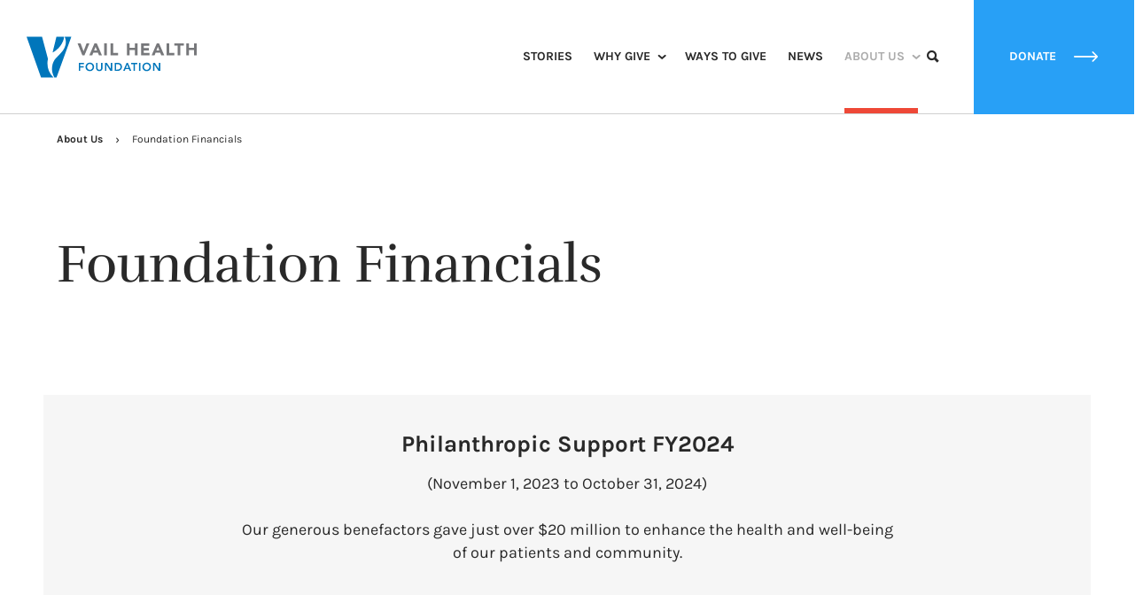

--- FILE ---
content_type: text/html; charset=UTF-8
request_url: https://vailhealthfoundation.org/about-us/financials/
body_size: 59295
content:
<!doctype html>
<html lang="en-US" class="no-js">
  <head> <script type="text/javascript">
/* <![CDATA[ */
var gform;gform||(document.addEventListener("gform_main_scripts_loaded",function(){gform.scriptsLoaded=!0}),document.addEventListener("gform/theme/scripts_loaded",function(){gform.themeScriptsLoaded=!0}),window.addEventListener("DOMContentLoaded",function(){gform.domLoaded=!0}),gform={domLoaded:!1,scriptsLoaded:!1,themeScriptsLoaded:!1,isFormEditor:()=>"function"==typeof InitializeEditor,callIfLoaded:function(o){return!(!gform.domLoaded||!gform.scriptsLoaded||!gform.themeScriptsLoaded&&!gform.isFormEditor()||(gform.isFormEditor()&&console.warn("The use of gform.initializeOnLoaded() is deprecated in the form editor context and will be removed in Gravity Forms 3.1."),o(),0))},initializeOnLoaded:function(o){gform.callIfLoaded(o)||(document.addEventListener("gform_main_scripts_loaded",()=>{gform.scriptsLoaded=!0,gform.callIfLoaded(o)}),document.addEventListener("gform/theme/scripts_loaded",()=>{gform.themeScriptsLoaded=!0,gform.callIfLoaded(o)}),window.addEventListener("DOMContentLoaded",()=>{gform.domLoaded=!0,gform.callIfLoaded(o)}))},hooks:{action:{},filter:{}},addAction:function(o,r,e,t){gform.addHook("action",o,r,e,t)},addFilter:function(o,r,e,t){gform.addHook("filter",o,r,e,t)},doAction:function(o){gform.doHook("action",o,arguments)},applyFilters:function(o){return gform.doHook("filter",o,arguments)},removeAction:function(o,r){gform.removeHook("action",o,r)},removeFilter:function(o,r,e){gform.removeHook("filter",o,r,e)},addHook:function(o,r,e,t,n){null==gform.hooks[o][r]&&(gform.hooks[o][r]=[]);var d=gform.hooks[o][r];null==n&&(n=r+"_"+d.length),gform.hooks[o][r].push({tag:n,callable:e,priority:t=null==t?10:t})},doHook:function(r,o,e){var t;if(e=Array.prototype.slice.call(e,1),null!=gform.hooks[r][o]&&((o=gform.hooks[r][o]).sort(function(o,r){return o.priority-r.priority}),o.forEach(function(o){"function"!=typeof(t=o.callable)&&(t=window[t]),"action"==r?t.apply(null,e):e[0]=t.apply(null,e)})),"filter"==r)return e[0]},removeHook:function(o,r,t,n){var e;null!=gform.hooks[o][r]&&(e=(e=gform.hooks[o][r]).filter(function(o,r,e){return!!(null!=n&&n!=o.tag||null!=t&&t!=o.priority)}),gform.hooks[o][r]=e)}});
/* ]]> */
</script>
<meta charset="utf-8"><script>if(navigator.userAgent.match(/MSIE|Internet Explorer/i)||navigator.userAgent.match(/Trident\/7\..*?rv:11/i)){var href=document.location.href;if(!href.match(/[?&]nowprocket/)){if(href.indexOf("?")==-1){if(href.indexOf("#")==-1){document.location.href=href+"?nowprocket=1"}else{document.location.href=href.replace("#","?nowprocket=1#")}}else{if(href.indexOf("#")==-1){document.location.href=href+"&nowprocket=1"}else{document.location.href=href.replace("#","&nowprocket=1#")}}}}</script><script>(()=>{class RocketLazyLoadScripts{constructor(){this.v="2.0.4",this.userEvents=["keydown","keyup","mousedown","mouseup","mousemove","mouseover","mouseout","touchmove","touchstart","touchend","touchcancel","wheel","click","dblclick","input"],this.attributeEvents=["onblur","onclick","oncontextmenu","ondblclick","onfocus","onmousedown","onmouseenter","onmouseleave","onmousemove","onmouseout","onmouseover","onmouseup","onmousewheel","onscroll","onsubmit"]}async t(){this.i(),this.o(),/iP(ad|hone)/.test(navigator.userAgent)&&this.h(),this.u(),this.l(this),this.m(),this.k(this),this.p(this),this._(),await Promise.all([this.R(),this.L()]),this.lastBreath=Date.now(),this.S(this),this.P(),this.D(),this.O(),this.M(),await this.C(this.delayedScripts.normal),await this.C(this.delayedScripts.defer),await this.C(this.delayedScripts.async),await this.T(),await this.F(),await this.j(),await this.A(),window.dispatchEvent(new Event("rocket-allScriptsLoaded")),this.everythingLoaded=!0,this.lastTouchEnd&&await new Promise(t=>setTimeout(t,500-Date.now()+this.lastTouchEnd)),this.I(),this.H(),this.U(),this.W()}i(){this.CSPIssue=sessionStorage.getItem("rocketCSPIssue"),document.addEventListener("securitypolicyviolation",t=>{this.CSPIssue||"script-src-elem"!==t.violatedDirective||"data"!==t.blockedURI||(this.CSPIssue=!0,sessionStorage.setItem("rocketCSPIssue",!0))},{isRocket:!0})}o(){window.addEventListener("pageshow",t=>{this.persisted=t.persisted,this.realWindowLoadedFired=!0},{isRocket:!0}),window.addEventListener("pagehide",()=>{this.onFirstUserAction=null},{isRocket:!0})}h(){let t;function e(e){t=e}window.addEventListener("touchstart",e,{isRocket:!0}),window.addEventListener("touchend",function i(o){o.changedTouches[0]&&t.changedTouches[0]&&Math.abs(o.changedTouches[0].pageX-t.changedTouches[0].pageX)<10&&Math.abs(o.changedTouches[0].pageY-t.changedTouches[0].pageY)<10&&o.timeStamp-t.timeStamp<200&&(window.removeEventListener("touchstart",e,{isRocket:!0}),window.removeEventListener("touchend",i,{isRocket:!0}),"INPUT"===o.target.tagName&&"text"===o.target.type||(o.target.dispatchEvent(new TouchEvent("touchend",{target:o.target,bubbles:!0})),o.target.dispatchEvent(new MouseEvent("mouseover",{target:o.target,bubbles:!0})),o.target.dispatchEvent(new PointerEvent("click",{target:o.target,bubbles:!0,cancelable:!0,detail:1,clientX:o.changedTouches[0].clientX,clientY:o.changedTouches[0].clientY})),event.preventDefault()))},{isRocket:!0})}q(t){this.userActionTriggered||("mousemove"!==t.type||this.firstMousemoveIgnored?"keyup"===t.type||"mouseover"===t.type||"mouseout"===t.type||(this.userActionTriggered=!0,this.onFirstUserAction&&this.onFirstUserAction()):this.firstMousemoveIgnored=!0),"click"===t.type&&t.preventDefault(),t.stopPropagation(),t.stopImmediatePropagation(),"touchstart"===this.lastEvent&&"touchend"===t.type&&(this.lastTouchEnd=Date.now()),"click"===t.type&&(this.lastTouchEnd=0),this.lastEvent=t.type,t.composedPath&&t.composedPath()[0].getRootNode()instanceof ShadowRoot&&(t.rocketTarget=t.composedPath()[0]),this.savedUserEvents.push(t)}u(){this.savedUserEvents=[],this.userEventHandler=this.q.bind(this),this.userEvents.forEach(t=>window.addEventListener(t,this.userEventHandler,{passive:!1,isRocket:!0})),document.addEventListener("visibilitychange",this.userEventHandler,{isRocket:!0})}U(){this.userEvents.forEach(t=>window.removeEventListener(t,this.userEventHandler,{passive:!1,isRocket:!0})),document.removeEventListener("visibilitychange",this.userEventHandler,{isRocket:!0}),this.savedUserEvents.forEach(t=>{(t.rocketTarget||t.target).dispatchEvent(new window[t.constructor.name](t.type,t))})}m(){const t="return false",e=Array.from(this.attributeEvents,t=>"data-rocket-"+t),i="["+this.attributeEvents.join("],[")+"]",o="[data-rocket-"+this.attributeEvents.join("],[data-rocket-")+"]",s=(e,i,o)=>{o&&o!==t&&(e.setAttribute("data-rocket-"+i,o),e["rocket"+i]=new Function("event",o),e.setAttribute(i,t))};new MutationObserver(t=>{for(const n of t)"attributes"===n.type&&(n.attributeName.startsWith("data-rocket-")||this.everythingLoaded?n.attributeName.startsWith("data-rocket-")&&this.everythingLoaded&&this.N(n.target,n.attributeName.substring(12)):s(n.target,n.attributeName,n.target.getAttribute(n.attributeName))),"childList"===n.type&&n.addedNodes.forEach(t=>{if(t.nodeType===Node.ELEMENT_NODE)if(this.everythingLoaded)for(const i of[t,...t.querySelectorAll(o)])for(const t of i.getAttributeNames())e.includes(t)&&this.N(i,t.substring(12));else for(const e of[t,...t.querySelectorAll(i)])for(const t of e.getAttributeNames())this.attributeEvents.includes(t)&&s(e,t,e.getAttribute(t))})}).observe(document,{subtree:!0,childList:!0,attributeFilter:[...this.attributeEvents,...e]})}I(){this.attributeEvents.forEach(t=>{document.querySelectorAll("[data-rocket-"+t+"]").forEach(e=>{this.N(e,t)})})}N(t,e){const i=t.getAttribute("data-rocket-"+e);i&&(t.setAttribute(e,i),t.removeAttribute("data-rocket-"+e))}k(t){Object.defineProperty(HTMLElement.prototype,"onclick",{get(){return this.rocketonclick||null},set(e){this.rocketonclick=e,this.setAttribute(t.everythingLoaded?"onclick":"data-rocket-onclick","this.rocketonclick(event)")}})}S(t){function e(e,i){let o=e[i];e[i]=null,Object.defineProperty(e,i,{get:()=>o,set(s){t.everythingLoaded?o=s:e["rocket"+i]=o=s}})}e(document,"onreadystatechange"),e(window,"onload"),e(window,"onpageshow");try{Object.defineProperty(document,"readyState",{get:()=>t.rocketReadyState,set(e){t.rocketReadyState=e},configurable:!0}),document.readyState="loading"}catch(t){console.log("WPRocket DJE readyState conflict, bypassing")}}l(t){this.originalAddEventListener=EventTarget.prototype.addEventListener,this.originalRemoveEventListener=EventTarget.prototype.removeEventListener,this.savedEventListeners=[],EventTarget.prototype.addEventListener=function(e,i,o){o&&o.isRocket||!t.B(e,this)&&!t.userEvents.includes(e)||t.B(e,this)&&!t.userActionTriggered||e.startsWith("rocket-")||t.everythingLoaded?t.originalAddEventListener.call(this,e,i,o):(t.savedEventListeners.push({target:this,remove:!1,type:e,func:i,options:o}),"mouseenter"!==e&&"mouseleave"!==e||t.originalAddEventListener.call(this,e,t.savedUserEvents.push,o))},EventTarget.prototype.removeEventListener=function(e,i,o){o&&o.isRocket||!t.B(e,this)&&!t.userEvents.includes(e)||t.B(e,this)&&!t.userActionTriggered||e.startsWith("rocket-")||t.everythingLoaded?t.originalRemoveEventListener.call(this,e,i,o):t.savedEventListeners.push({target:this,remove:!0,type:e,func:i,options:o})}}J(t,e){this.savedEventListeners=this.savedEventListeners.filter(i=>{let o=i.type,s=i.target||window;return e!==o||t!==s||(this.B(o,s)&&(i.type="rocket-"+o),this.$(i),!1)})}H(){EventTarget.prototype.addEventListener=this.originalAddEventListener,EventTarget.prototype.removeEventListener=this.originalRemoveEventListener,this.savedEventListeners.forEach(t=>this.$(t))}$(t){t.remove?this.originalRemoveEventListener.call(t.target,t.type,t.func,t.options):this.originalAddEventListener.call(t.target,t.type,t.func,t.options)}p(t){let e;function i(e){return t.everythingLoaded?e:e.split(" ").map(t=>"load"===t||t.startsWith("load.")?"rocket-jquery-load":t).join(" ")}function o(o){function s(e){const s=o.fn[e];o.fn[e]=o.fn.init.prototype[e]=function(){return this[0]===window&&t.userActionTriggered&&("string"==typeof arguments[0]||arguments[0]instanceof String?arguments[0]=i(arguments[0]):"object"==typeof arguments[0]&&Object.keys(arguments[0]).forEach(t=>{const e=arguments[0][t];delete arguments[0][t],arguments[0][i(t)]=e})),s.apply(this,arguments),this}}if(o&&o.fn&&!t.allJQueries.includes(o)){const e={DOMContentLoaded:[],"rocket-DOMContentLoaded":[]};for(const t in e)document.addEventListener(t,()=>{e[t].forEach(t=>t())},{isRocket:!0});o.fn.ready=o.fn.init.prototype.ready=function(i){function s(){parseInt(o.fn.jquery)>2?setTimeout(()=>i.bind(document)(o)):i.bind(document)(o)}return"function"==typeof i&&(t.realDomReadyFired?!t.userActionTriggered||t.fauxDomReadyFired?s():e["rocket-DOMContentLoaded"].push(s):e.DOMContentLoaded.push(s)),o([])},s("on"),s("one"),s("off"),t.allJQueries.push(o)}e=o}t.allJQueries=[],o(window.jQuery),Object.defineProperty(window,"jQuery",{get:()=>e,set(t){o(t)}})}P(){const t=new Map;document.write=document.writeln=function(e){const i=document.currentScript,o=document.createRange(),s=i.parentElement;let n=t.get(i);void 0===n&&(n=i.nextSibling,t.set(i,n));const c=document.createDocumentFragment();o.setStart(c,0),c.appendChild(o.createContextualFragment(e)),s.insertBefore(c,n)}}async R(){return new Promise(t=>{this.userActionTriggered?t():this.onFirstUserAction=t})}async L(){return new Promise(t=>{document.addEventListener("DOMContentLoaded",()=>{this.realDomReadyFired=!0,t()},{isRocket:!0})})}async j(){return this.realWindowLoadedFired?Promise.resolve():new Promise(t=>{window.addEventListener("load",t,{isRocket:!0})})}M(){this.pendingScripts=[];this.scriptsMutationObserver=new MutationObserver(t=>{for(const e of t)e.addedNodes.forEach(t=>{"SCRIPT"!==t.tagName||t.noModule||t.isWPRocket||this.pendingScripts.push({script:t,promise:new Promise(e=>{const i=()=>{const i=this.pendingScripts.findIndex(e=>e.script===t);i>=0&&this.pendingScripts.splice(i,1),e()};t.addEventListener("load",i,{isRocket:!0}),t.addEventListener("error",i,{isRocket:!0}),setTimeout(i,1e3)})})})}),this.scriptsMutationObserver.observe(document,{childList:!0,subtree:!0})}async F(){await this.X(),this.pendingScripts.length?(await this.pendingScripts[0].promise,await this.F()):this.scriptsMutationObserver.disconnect()}D(){this.delayedScripts={normal:[],async:[],defer:[]},document.querySelectorAll("script[type$=rocketlazyloadscript]").forEach(t=>{t.hasAttribute("data-rocket-src")?t.hasAttribute("async")&&!1!==t.async?this.delayedScripts.async.push(t):t.hasAttribute("defer")&&!1!==t.defer||"module"===t.getAttribute("data-rocket-type")?this.delayedScripts.defer.push(t):this.delayedScripts.normal.push(t):this.delayedScripts.normal.push(t)})}async _(){await this.L();let t=[];document.querySelectorAll("script[type$=rocketlazyloadscript][data-rocket-src]").forEach(e=>{let i=e.getAttribute("data-rocket-src");if(i&&!i.startsWith("data:")){i.startsWith("//")&&(i=location.protocol+i);try{const o=new URL(i).origin;o!==location.origin&&t.push({src:o,crossOrigin:e.crossOrigin||"module"===e.getAttribute("data-rocket-type")})}catch(t){}}}),t=[...new Map(t.map(t=>[JSON.stringify(t),t])).values()],this.Y(t,"preconnect")}async G(t){if(await this.K(),!0!==t.noModule||!("noModule"in HTMLScriptElement.prototype))return new Promise(e=>{let i;function o(){(i||t).setAttribute("data-rocket-status","executed"),e()}try{if(navigator.userAgent.includes("Firefox/")||""===navigator.vendor||this.CSPIssue)i=document.createElement("script"),[...t.attributes].forEach(t=>{let e=t.nodeName;"type"!==e&&("data-rocket-type"===e&&(e="type"),"data-rocket-src"===e&&(e="src"),i.setAttribute(e,t.nodeValue))}),t.text&&(i.text=t.text),t.nonce&&(i.nonce=t.nonce),i.hasAttribute("src")?(i.addEventListener("load",o,{isRocket:!0}),i.addEventListener("error",()=>{i.setAttribute("data-rocket-status","failed-network"),e()},{isRocket:!0}),setTimeout(()=>{i.isConnected||e()},1)):(i.text=t.text,o()),i.isWPRocket=!0,t.parentNode.replaceChild(i,t);else{const i=t.getAttribute("data-rocket-type"),s=t.getAttribute("data-rocket-src");i?(t.type=i,t.removeAttribute("data-rocket-type")):t.removeAttribute("type"),t.addEventListener("load",o,{isRocket:!0}),t.addEventListener("error",i=>{this.CSPIssue&&i.target.src.startsWith("data:")?(console.log("WPRocket: CSP fallback activated"),t.removeAttribute("src"),this.G(t).then(e)):(t.setAttribute("data-rocket-status","failed-network"),e())},{isRocket:!0}),s?(t.fetchPriority="high",t.removeAttribute("data-rocket-src"),t.src=s):t.src="data:text/javascript;base64,"+window.btoa(unescape(encodeURIComponent(t.text)))}}catch(i){t.setAttribute("data-rocket-status","failed-transform"),e()}});t.setAttribute("data-rocket-status","skipped")}async C(t){const e=t.shift();return e?(e.isConnected&&await this.G(e),this.C(t)):Promise.resolve()}O(){this.Y([...this.delayedScripts.normal,...this.delayedScripts.defer,...this.delayedScripts.async],"preload")}Y(t,e){this.trash=this.trash||[];let i=!0;var o=document.createDocumentFragment();t.forEach(t=>{const s=t.getAttribute&&t.getAttribute("data-rocket-src")||t.src;if(s&&!s.startsWith("data:")){const n=document.createElement("link");n.href=s,n.rel=e,"preconnect"!==e&&(n.as="script",n.fetchPriority=i?"high":"low"),t.getAttribute&&"module"===t.getAttribute("data-rocket-type")&&(n.crossOrigin=!0),t.crossOrigin&&(n.crossOrigin=t.crossOrigin),t.integrity&&(n.integrity=t.integrity),t.nonce&&(n.nonce=t.nonce),o.appendChild(n),this.trash.push(n),i=!1}}),document.head.appendChild(o)}W(){this.trash.forEach(t=>t.remove())}async T(){try{document.readyState="interactive"}catch(t){}this.fauxDomReadyFired=!0;try{await this.K(),this.J(document,"readystatechange"),document.dispatchEvent(new Event("rocket-readystatechange")),await this.K(),document.rocketonreadystatechange&&document.rocketonreadystatechange(),await this.K(),this.J(document,"DOMContentLoaded"),document.dispatchEvent(new Event("rocket-DOMContentLoaded")),await this.K(),this.J(window,"DOMContentLoaded"),window.dispatchEvent(new Event("rocket-DOMContentLoaded"))}catch(t){console.error(t)}}async A(){try{document.readyState="complete"}catch(t){}try{await this.K(),this.J(document,"readystatechange"),document.dispatchEvent(new Event("rocket-readystatechange")),await this.K(),document.rocketonreadystatechange&&document.rocketonreadystatechange(),await this.K(),this.J(window,"load"),window.dispatchEvent(new Event("rocket-load")),await this.K(),window.rocketonload&&window.rocketonload(),await this.K(),this.allJQueries.forEach(t=>t(window).trigger("rocket-jquery-load")),await this.K(),this.J(window,"pageshow");const t=new Event("rocket-pageshow");t.persisted=this.persisted,window.dispatchEvent(t),await this.K(),window.rocketonpageshow&&window.rocketonpageshow({persisted:this.persisted})}catch(t){console.error(t)}}async K(){Date.now()-this.lastBreath>45&&(await this.X(),this.lastBreath=Date.now())}async X(){return document.hidden?new Promise(t=>setTimeout(t)):new Promise(t=>requestAnimationFrame(t))}B(t,e){return e===document&&"readystatechange"===t||(e===document&&"DOMContentLoaded"===t||(e===window&&"DOMContentLoaded"===t||(e===window&&"load"===t||e===window&&"pageshow"===t)))}static run(){(new RocketLazyLoadScripts).t()}}RocketLazyLoadScripts.run()})();</script>
  
  <meta http-equiv="x-ua-compatible" content="ie=edge">
  <meta name="viewport" content="width=device-width, initial-scale=1, shrink-to-fit=no">
  
  <script type="rocketlazyloadscript">
		// Prevents flash of unstyle cotnent for JS manipulated elements.
		document.querySelector('html').classList.remove('no-js');
	</script>
	<meta name="google-site-verification" content="jwwNthO-99Qhk0imrA2drKCnw_jDrerBaO3PDwDTShk" />
  <script>var et_site_url='https://vailhealthfoundation.org';var et_post_id='46';function et_core_page_resource_fallback(a,b){"undefined"===typeof b&&(b=a.sheet.cssRules&&0===a.sheet.cssRules.length);b&&(a.onerror=null,a.onload=null,a.href?a.href=et_site_url+"/?et_core_page_resource="+a.id+et_post_id:a.src&&(a.src=et_site_url+"/?et_core_page_resource="+a.id+et_post_id))}
</script><meta name='robots' content='index, follow, max-image-preview:large, max-snippet:-1, max-video-preview:-1' />

<!-- Google Tag Manager for WordPress by gtm4wp.com -->
<script data-cfasync="false" data-pagespeed-no-defer>
	var gtm4wp_datalayer_name = "dataLayer";
	var dataLayer = dataLayer || [];
</script>
<!-- End Google Tag Manager for WordPress by gtm4wp.com -->
	<!-- This site is optimized with the Yoast SEO plugin v26.6 - https://yoast.com/wordpress/plugins/seo/ -->
	<title>Financials Vail Health Foundation - Vail Health Foundation</title>
<link data-rocket-prefetch href="https://fonts.googleapis.com" rel="dns-prefetch">
<link data-rocket-preload as="style" href="https://fonts.googleapis.com/css?family=Karla%3A400%2C700%7CRufina%3A400%2C700%7COpen%20Sans%3A400%2C700&#038;display=swap" rel="preload">
<link href="https://fonts.googleapis.com/css?family=Karla%3A400%2C700%7CRufina%3A400%2C700%7COpen%20Sans%3A400%2C700&#038;display=swap" media="print" onload="this.media=&#039;all&#039;" rel="stylesheet">
<style id="wpr-usedcss">@font-face{font-display:swap;font-family:Karla;font-style:normal;font-weight:400;src:url(https://fonts.gstatic.com/s/karla/v33/qkB9XvYC6trAT55ZBi1ueQVIjQTD-JrIH2G7nytkHRyQ8p4wUje6bg.woff2) format('woff2');unicode-range:U+0000-00FF,U+0131,U+0152-0153,U+02BB-02BC,U+02C6,U+02DA,U+02DC,U+0304,U+0308,U+0329,U+2000-206F,U+20AC,U+2122,U+2191,U+2193,U+2212,U+2215,U+FEFF,U+FFFD}@font-face{font-display:swap;font-family:Karla;font-style:normal;font-weight:700;src:url(https://fonts.gstatic.com/s/karla/v33/qkB9XvYC6trAT55ZBi1ueQVIjQTD-JrIH2G7nytkHRyQ8p4wUje6bg.woff2) format('woff2');unicode-range:U+0000-00FF,U+0131,U+0152-0153,U+02BB-02BC,U+02C6,U+02DA,U+02DC,U+0304,U+0308,U+0329,U+2000-206F,U+20AC,U+2122,U+2191,U+2193,U+2212,U+2215,U+FEFF,U+FFFD}@font-face{font-display:swap;font-family:Rufina;font-style:normal;font-weight:400;src:url(https://fonts.gstatic.com/s/rufina/v17/Yq6V-LyURyLy-aKCpB5l.woff2) format('woff2');unicode-range:U+0000-00FF,U+0131,U+0152-0153,U+02BB-02BC,U+02C6,U+02DA,U+02DC,U+0304,U+0308,U+0329,U+2000-206F,U+20AC,U+2122,U+2191,U+2193,U+2212,U+2215,U+FEFF,U+FFFD}img:is([sizes=auto i],[sizes^="auto," i]){contain-intrinsic-size:3000px 1500px}img.emoji{display:inline!important;border:none!important;box-shadow:none!important;height:1em!important;width:1em!important;margin:0 .07em!important;vertical-align:-.1em!important;background:0 0!important;padding:0!important}:where(.wp-block-button__link){border-radius:9999px;box-shadow:none;padding:calc(.667em + 2px) calc(1.333em + 2px);text-decoration:none}:root :where(.wp-block-button .wp-block-button__link.is-style-outline),:root :where(.wp-block-button.is-style-outline>.wp-block-button__link){border:2px solid;padding:.667em 1.333em}:root :where(.wp-block-button .wp-block-button__link.is-style-outline:not(.has-text-color)),:root :where(.wp-block-button.is-style-outline>.wp-block-button__link:not(.has-text-color)){color:currentColor}:root :where(.wp-block-button .wp-block-button__link.is-style-outline:not(.has-background)),:root :where(.wp-block-button.is-style-outline>.wp-block-button__link:not(.has-background)){background-color:initial;background-image:none}:where(.wp-block-calendar table:not(.has-background) th){background:#ddd}:where(.wp-block-columns){margin-bottom:1.75em}:where(.wp-block-columns.has-background){padding:1.25em 2.375em}:where(.wp-block-post-comments input[type=submit]){border:none}:where(.wp-block-cover-image:not(.has-text-color)),:where(.wp-block-cover:not(.has-text-color)){color:#fff}:where(.wp-block-cover-image.is-light:not(.has-text-color)),:where(.wp-block-cover.is-light:not(.has-text-color)){color:#000}:root :where(.wp-block-cover h1:not(.has-text-color)),:root :where(.wp-block-cover h2:not(.has-text-color)),:root :where(.wp-block-cover h3:not(.has-text-color)),:root :where(.wp-block-cover h4:not(.has-text-color)),:root :where(.wp-block-cover h5:not(.has-text-color)),:root :where(.wp-block-cover h6:not(.has-text-color)),:root :where(.wp-block-cover p:not(.has-text-color)){color:inherit}:where(.wp-block-file){margin-bottom:1.5em}:where(.wp-block-file__button){border-radius:2em;display:inline-block;padding:.5em 1em}:where(.wp-block-file__button):is(a):active,:where(.wp-block-file__button):is(a):focus,:where(.wp-block-file__button):is(a):hover,:where(.wp-block-file__button):is(a):visited{box-shadow:none;color:#fff;opacity:.85;text-decoration:none}:where(.wp-block-group.wp-block-group-is-layout-constrained){position:relative}:root :where(.wp-block-image.is-style-rounded img,.wp-block-image .is-style-rounded img){border-radius:9999px}:where(.wp-block-latest-comments:not([style*=line-height] .wp-block-latest-comments__comment)){line-height:1.1}:where(.wp-block-latest-comments:not([style*=line-height] .wp-block-latest-comments__comment-excerpt p)){line-height:1.8}:root :where(.wp-block-latest-posts.is-grid){padding:0}:root :where(.wp-block-latest-posts.wp-block-latest-posts__list){padding-left:0}ul{box-sizing:border-box}:root :where(.wp-block-list.has-background){padding:1.25em 2.375em}:where(.wp-block-navigation.has-background .wp-block-navigation-item a:not(.wp-element-button)),:where(.wp-block-navigation.has-background .wp-block-navigation-submenu a:not(.wp-element-button)){padding:.5em 1em}:where(.wp-block-navigation .wp-block-navigation__submenu-container .wp-block-navigation-item a:not(.wp-element-button)),:where(.wp-block-navigation .wp-block-navigation__submenu-container .wp-block-navigation-submenu a:not(.wp-element-button)),:where(.wp-block-navigation .wp-block-navigation__submenu-container .wp-block-navigation-submenu button.wp-block-navigation-item__content),:where(.wp-block-navigation .wp-block-navigation__submenu-container .wp-block-pages-list__item button.wp-block-navigation-item__content){padding:.5em 1em}:root :where(p.has-background){padding:1.25em 2.375em}:where(p.has-text-color:not(.has-link-color)) a{color:inherit}:where(.wp-block-post-comments-form) input:not([type=submit]),:where(.wp-block-post-comments-form) textarea{border:1px solid #949494;font-family:inherit;font-size:1em}:where(.wp-block-post-comments-form) input:where(:not([type=submit]):not([type=checkbox])),:where(.wp-block-post-comments-form) textarea{padding:calc(.667em + 2px)}:where(.wp-block-post-excerpt){box-sizing:border-box;margin-bottom:var(--wp--style--block-gap);margin-top:var(--wp--style--block-gap)}:where(.wp-block-preformatted.has-background){padding:1.25em 2.375em}:where(.wp-block-search__button){border:1px solid #ccc;padding:6px 10px}:where(.wp-block-search__input){font-family:inherit;font-size:inherit;font-style:inherit;font-weight:inherit;letter-spacing:inherit;line-height:inherit;text-transform:inherit}:where(.wp-block-search__button-inside .wp-block-search__inside-wrapper){border:1px solid #949494;box-sizing:border-box;padding:4px}:where(.wp-block-search__button-inside .wp-block-search__inside-wrapper) .wp-block-search__input{border:none;border-radius:0;padding:0 4px}:where(.wp-block-search__button-inside .wp-block-search__inside-wrapper) .wp-block-search__input:focus{outline:0}:where(.wp-block-search__button-inside .wp-block-search__inside-wrapper) :where(.wp-block-search__button){padding:4px 8px}:root :where(.wp-block-separator.is-style-dots){height:auto;line-height:1;text-align:center}:root :where(.wp-block-separator.is-style-dots):before{color:currentColor;content:"···";font-family:serif;font-size:1.5em;letter-spacing:2em;padding-left:2em}:root :where(.wp-block-site-logo.is-style-rounded){border-radius:9999px}:where(.wp-block-social-links:not(.is-style-logos-only)) .wp-social-link{background-color:#f0f0f0;color:#444}:where(.wp-block-social-links:not(.is-style-logos-only)) .wp-social-link-amazon{background-color:#f90;color:#fff}:where(.wp-block-social-links:not(.is-style-logos-only)) .wp-social-link-bandcamp{background-color:#1ea0c3;color:#fff}:where(.wp-block-social-links:not(.is-style-logos-only)) .wp-social-link-behance{background-color:#0757fe;color:#fff}:where(.wp-block-social-links:not(.is-style-logos-only)) .wp-social-link-bluesky{background-color:#0a7aff;color:#fff}:where(.wp-block-social-links:not(.is-style-logos-only)) .wp-social-link-codepen{background-color:#1e1f26;color:#fff}:where(.wp-block-social-links:not(.is-style-logos-only)) .wp-social-link-deviantart{background-color:#02e49b;color:#fff}:where(.wp-block-social-links:not(.is-style-logos-only)) .wp-social-link-discord{background-color:#5865f2;color:#fff}:where(.wp-block-social-links:not(.is-style-logos-only)) .wp-social-link-dribbble{background-color:#e94c89;color:#fff}:where(.wp-block-social-links:not(.is-style-logos-only)) .wp-social-link-dropbox{background-color:#4280ff;color:#fff}:where(.wp-block-social-links:not(.is-style-logos-only)) .wp-social-link-etsy{background-color:#f45800;color:#fff}:where(.wp-block-social-links:not(.is-style-logos-only)) .wp-social-link-facebook{background-color:#0866ff;color:#fff}:where(.wp-block-social-links:not(.is-style-logos-only)) .wp-social-link-fivehundredpx{background-color:#000;color:#fff}:where(.wp-block-social-links:not(.is-style-logos-only)) .wp-social-link-flickr{background-color:#0461dd;color:#fff}:where(.wp-block-social-links:not(.is-style-logos-only)) .wp-social-link-foursquare{background-color:#e65678;color:#fff}:where(.wp-block-social-links:not(.is-style-logos-only)) .wp-social-link-github{background-color:#24292d;color:#fff}:where(.wp-block-social-links:not(.is-style-logos-only)) .wp-social-link-goodreads{background-color:#eceadd;color:#382110}:where(.wp-block-social-links:not(.is-style-logos-only)) .wp-social-link-google{background-color:#ea4434;color:#fff}:where(.wp-block-social-links:not(.is-style-logos-only)) .wp-social-link-gravatar{background-color:#1d4fc4;color:#fff}:where(.wp-block-social-links:not(.is-style-logos-only)) .wp-social-link-instagram{background-color:#f00075;color:#fff}:where(.wp-block-social-links:not(.is-style-logos-only)) .wp-social-link-lastfm{background-color:#e21b24;color:#fff}:where(.wp-block-social-links:not(.is-style-logos-only)) .wp-social-link-linkedin{background-color:#0d66c2;color:#fff}:where(.wp-block-social-links:not(.is-style-logos-only)) .wp-social-link-mastodon{background-color:#3288d4;color:#fff}:where(.wp-block-social-links:not(.is-style-logos-only)) .wp-social-link-medium{background-color:#000;color:#fff}:where(.wp-block-social-links:not(.is-style-logos-only)) .wp-social-link-meetup{background-color:#f6405f;color:#fff}:where(.wp-block-social-links:not(.is-style-logos-only)) .wp-social-link-patreon{background-color:#000;color:#fff}:where(.wp-block-social-links:not(.is-style-logos-only)) .wp-social-link-pinterest{background-color:#e60122;color:#fff}:where(.wp-block-social-links:not(.is-style-logos-only)) .wp-social-link-pocket{background-color:#ef4155;color:#fff}:where(.wp-block-social-links:not(.is-style-logos-only)) .wp-social-link-reddit{background-color:#ff4500;color:#fff}:where(.wp-block-social-links:not(.is-style-logos-only)) .wp-social-link-skype{background-color:#0478d7;color:#fff}:where(.wp-block-social-links:not(.is-style-logos-only)) .wp-social-link-snapchat{background-color:#fefc00;color:#fff;stroke:#000}:where(.wp-block-social-links:not(.is-style-logos-only)) .wp-social-link-soundcloud{background-color:#ff5600;color:#fff}:where(.wp-block-social-links:not(.is-style-logos-only)) .wp-social-link-spotify{background-color:#1bd760;color:#fff}:where(.wp-block-social-links:not(.is-style-logos-only)) .wp-social-link-telegram{background-color:#2aabee;color:#fff}:where(.wp-block-social-links:not(.is-style-logos-only)) .wp-social-link-threads{background-color:#000;color:#fff}:where(.wp-block-social-links:not(.is-style-logos-only)) .wp-social-link-tiktok{background-color:#000;color:#fff}:where(.wp-block-social-links:not(.is-style-logos-only)) .wp-social-link-tumblr{background-color:#011835;color:#fff}:where(.wp-block-social-links:not(.is-style-logos-only)) .wp-social-link-twitch{background-color:#6440a4;color:#fff}:where(.wp-block-social-links:not(.is-style-logos-only)) .wp-social-link-twitter{background-color:#1da1f2;color:#fff}:where(.wp-block-social-links:not(.is-style-logos-only)) .wp-social-link-vimeo{background-color:#1eb7ea;color:#fff}:where(.wp-block-social-links:not(.is-style-logos-only)) .wp-social-link-vk{background-color:#4680c2;color:#fff}:where(.wp-block-social-links:not(.is-style-logos-only)) .wp-social-link-wordpress{background-color:#3499cd;color:#fff}:where(.wp-block-social-links:not(.is-style-logos-only)) .wp-social-link-whatsapp{background-color:#25d366;color:#fff}:where(.wp-block-social-links:not(.is-style-logos-only)) .wp-social-link-x{background-color:#000;color:#fff}:where(.wp-block-social-links:not(.is-style-logos-only)) .wp-social-link-yelp{background-color:#d32422;color:#fff}:where(.wp-block-social-links:not(.is-style-logos-only)) .wp-social-link-youtube{background-color:red;color:#fff}:where(.wp-block-social-links.is-style-logos-only) .wp-social-link{background:0 0}:where(.wp-block-social-links.is-style-logos-only) .wp-social-link svg{height:1.25em;width:1.25em}:where(.wp-block-social-links.is-style-logos-only) .wp-social-link-amazon{color:#f90}:where(.wp-block-social-links.is-style-logos-only) .wp-social-link-bandcamp{color:#1ea0c3}:where(.wp-block-social-links.is-style-logos-only) .wp-social-link-behance{color:#0757fe}:where(.wp-block-social-links.is-style-logos-only) .wp-social-link-bluesky{color:#0a7aff}:where(.wp-block-social-links.is-style-logos-only) .wp-social-link-codepen{color:#1e1f26}:where(.wp-block-social-links.is-style-logos-only) .wp-social-link-deviantart{color:#02e49b}:where(.wp-block-social-links.is-style-logos-only) .wp-social-link-discord{color:#5865f2}:where(.wp-block-social-links.is-style-logos-only) .wp-social-link-dribbble{color:#e94c89}:where(.wp-block-social-links.is-style-logos-only) .wp-social-link-dropbox{color:#4280ff}:where(.wp-block-social-links.is-style-logos-only) .wp-social-link-etsy{color:#f45800}:where(.wp-block-social-links.is-style-logos-only) .wp-social-link-facebook{color:#0866ff}:where(.wp-block-social-links.is-style-logos-only) .wp-social-link-fivehundredpx{color:#000}:where(.wp-block-social-links.is-style-logos-only) .wp-social-link-flickr{color:#0461dd}:where(.wp-block-social-links.is-style-logos-only) .wp-social-link-foursquare{color:#e65678}:where(.wp-block-social-links.is-style-logos-only) .wp-social-link-github{color:#24292d}:where(.wp-block-social-links.is-style-logos-only) .wp-social-link-goodreads{color:#382110}:where(.wp-block-social-links.is-style-logos-only) .wp-social-link-google{color:#ea4434}:where(.wp-block-social-links.is-style-logos-only) .wp-social-link-gravatar{color:#1d4fc4}:where(.wp-block-social-links.is-style-logos-only) .wp-social-link-instagram{color:#f00075}:where(.wp-block-social-links.is-style-logos-only) .wp-social-link-lastfm{color:#e21b24}:where(.wp-block-social-links.is-style-logos-only) .wp-social-link-linkedin{color:#0d66c2}:where(.wp-block-social-links.is-style-logos-only) .wp-social-link-mastodon{color:#3288d4}:where(.wp-block-social-links.is-style-logos-only) .wp-social-link-medium{color:#000}:where(.wp-block-social-links.is-style-logos-only) .wp-social-link-meetup{color:#f6405f}:where(.wp-block-social-links.is-style-logos-only) .wp-social-link-patreon{color:#000}:where(.wp-block-social-links.is-style-logos-only) .wp-social-link-pinterest{color:#e60122}:where(.wp-block-social-links.is-style-logos-only) .wp-social-link-pocket{color:#ef4155}:where(.wp-block-social-links.is-style-logos-only) .wp-social-link-reddit{color:#ff4500}:where(.wp-block-social-links.is-style-logos-only) .wp-social-link-skype{color:#0478d7}:where(.wp-block-social-links.is-style-logos-only) .wp-social-link-snapchat{color:#fff;stroke:#000}:where(.wp-block-social-links.is-style-logos-only) .wp-social-link-soundcloud{color:#ff5600}:where(.wp-block-social-links.is-style-logos-only) .wp-social-link-spotify{color:#1bd760}:where(.wp-block-social-links.is-style-logos-only) .wp-social-link-telegram{color:#2aabee}:where(.wp-block-social-links.is-style-logos-only) .wp-social-link-threads{color:#000}:where(.wp-block-social-links.is-style-logos-only) .wp-social-link-tiktok{color:#000}:where(.wp-block-social-links.is-style-logos-only) .wp-social-link-tumblr{color:#011835}:where(.wp-block-social-links.is-style-logos-only) .wp-social-link-twitch{color:#6440a4}:where(.wp-block-social-links.is-style-logos-only) .wp-social-link-twitter{color:#1da1f2}:where(.wp-block-social-links.is-style-logos-only) .wp-social-link-vimeo{color:#1eb7ea}:where(.wp-block-social-links.is-style-logos-only) .wp-social-link-vk{color:#4680c2}:where(.wp-block-social-links.is-style-logos-only) .wp-social-link-whatsapp{color:#25d366}:where(.wp-block-social-links.is-style-logos-only) .wp-social-link-wordpress{color:#3499cd}:where(.wp-block-social-links.is-style-logos-only) .wp-social-link-x{color:#000}:where(.wp-block-social-links.is-style-logos-only) .wp-social-link-yelp{color:#d32422}:where(.wp-block-social-links.is-style-logos-only) .wp-social-link-youtube{color:red}:root :where(.wp-block-social-links .wp-social-link a){padding:.25em}:root :where(.wp-block-social-links.is-style-logos-only .wp-social-link a){padding:0}:root :where(.wp-block-social-links.is-style-pill-shape .wp-social-link a){padding-left:.6666666667em;padding-right:.6666666667em}:root :where(.wp-block-tag-cloud.is-style-outline){display:flex;flex-wrap:wrap;gap:1ch}:root :where(.wp-block-tag-cloud.is-style-outline a){border:1px solid;font-size:unset!important;margin-right:0;padding:1ch 2ch;text-decoration:none!important}:root :where(.wp-block-table-of-contents){box-sizing:border-box}:where(.wp-block-term-description){box-sizing:border-box;margin-bottom:var(--wp--style--block-gap);margin-top:var(--wp--style--block-gap)}:where(pre.wp-block-verse){font-family:inherit}:root{--wp--preset--font-size--normal:16px;--wp--preset--font-size--huge:42px}.screen-reader-text{border:0;clip-path:inset(50%);height:1px;margin:-1px;overflow:hidden;padding:0;position:absolute;width:1px;word-wrap:normal!important}.screen-reader-text:focus{background-color:#ddd;clip-path:none;color:#444;display:block;font-size:1em;height:auto;left:5px;line-height:normal;padding:15px 23px 14px;text-decoration:none;top:5px;width:auto;z-index:100000}html :where(.has-border-color){border-style:solid}html :where([style*=border-top-color]){border-top-style:solid}html :where([style*=border-right-color]){border-right-style:solid}html :where([style*=border-bottom-color]){border-bottom-style:solid}html :where([style*=border-left-color]){border-left-style:solid}html :where([style*=border-width]){border-style:solid}html :where([style*=border-top-width]){border-top-style:solid}html :where([style*=border-right-width]){border-right-style:solid}html :where([style*=border-bottom-width]){border-bottom-style:solid}html :where([style*=border-left-width]){border-left-style:solid}html :where(img[class*=wp-image-]){height:auto;max-width:100%}:where(figure){margin:0 0 1em}html :where(.is-position-sticky){--wp-admin--admin-bar--position-offset:var(--wp-admin--admin-bar--height,0px)}@media screen and (max-width:600px){html :where(.is-position-sticky){--wp-admin--admin-bar--position-offset:0px}}:root{--wp--preset--aspect-ratio--square:1;--wp--preset--aspect-ratio--4-3:4/3;--wp--preset--aspect-ratio--3-4:3/4;--wp--preset--aspect-ratio--3-2:3/2;--wp--preset--aspect-ratio--2-3:2/3;--wp--preset--aspect-ratio--16-9:16/9;--wp--preset--aspect-ratio--9-16:9/16;--wp--preset--color--black:#000000;--wp--preset--color--cyan-bluish-gray:#abb8c3;--wp--preset--color--white:#ffffff;--wp--preset--color--pale-pink:#f78da7;--wp--preset--color--vivid-red:#cf2e2e;--wp--preset--color--luminous-vivid-orange:#ff6900;--wp--preset--color--luminous-vivid-amber:#fcb900;--wp--preset--color--light-green-cyan:#7bdcb5;--wp--preset--color--vivid-green-cyan:#00d084;--wp--preset--color--pale-cyan-blue:#8ed1fc;--wp--preset--color--vivid-cyan-blue:#0693e3;--wp--preset--color--vivid-purple:#9b51e0;--wp--preset--gradient--vivid-cyan-blue-to-vivid-purple:linear-gradient(135deg,rgba(6, 147, 227, 1) 0%,rgb(155, 81, 224) 100%);--wp--preset--gradient--light-green-cyan-to-vivid-green-cyan:linear-gradient(135deg,rgb(122, 220, 180) 0%,rgb(0, 208, 130) 100%);--wp--preset--gradient--luminous-vivid-amber-to-luminous-vivid-orange:linear-gradient(135deg,rgba(252, 185, 0, 1) 0%,rgba(255, 105, 0, 1) 100%);--wp--preset--gradient--luminous-vivid-orange-to-vivid-red:linear-gradient(135deg,rgba(255, 105, 0, 1) 0%,rgb(207, 46, 46) 100%);--wp--preset--gradient--very-light-gray-to-cyan-bluish-gray:linear-gradient(135deg,rgb(238, 238, 238) 0%,rgb(169, 184, 195) 100%);--wp--preset--gradient--cool-to-warm-spectrum:linear-gradient(135deg,rgb(74, 234, 220) 0%,rgb(151, 120, 209) 20%,rgb(207, 42, 186) 40%,rgb(238, 44, 130) 60%,rgb(251, 105, 98) 80%,rgb(254, 248, 76) 100%);--wp--preset--gradient--blush-light-purple:linear-gradient(135deg,rgb(255, 206, 236) 0%,rgb(152, 150, 240) 100%);--wp--preset--gradient--blush-bordeaux:linear-gradient(135deg,rgb(254, 205, 165) 0%,rgb(254, 45, 45) 50%,rgb(107, 0, 62) 100%);--wp--preset--gradient--luminous-dusk:linear-gradient(135deg,rgb(255, 203, 112) 0%,rgb(199, 81, 192) 50%,rgb(65, 88, 208) 100%);--wp--preset--gradient--pale-ocean:linear-gradient(135deg,rgb(255, 245, 203) 0%,rgb(182, 227, 212) 50%,rgb(51, 167, 181) 100%);--wp--preset--gradient--electric-grass:linear-gradient(135deg,rgb(202, 248, 128) 0%,rgb(113, 206, 126) 100%);--wp--preset--gradient--midnight:linear-gradient(135deg,rgb(2, 3, 129) 0%,rgb(40, 116, 252) 100%);--wp--preset--font-size--small:13px;--wp--preset--font-size--medium:20px;--wp--preset--font-size--large:36px;--wp--preset--font-size--x-large:42px;--wp--preset--spacing--20:0.44rem;--wp--preset--spacing--30:0.67rem;--wp--preset--spacing--40:1rem;--wp--preset--spacing--50:1.5rem;--wp--preset--spacing--60:2.25rem;--wp--preset--spacing--70:3.38rem;--wp--preset--spacing--80:5.06rem;--wp--preset--shadow--natural:6px 6px 9px rgba(0, 0, 0, .2);--wp--preset--shadow--deep:12px 12px 50px rgba(0, 0, 0, .4);--wp--preset--shadow--sharp:6px 6px 0px rgba(0, 0, 0, .2);--wp--preset--shadow--outlined:6px 6px 0px -3px rgba(255, 255, 255, 1),6px 6px rgba(0, 0, 0, 1);--wp--preset--shadow--crisp:6px 6px 0px rgba(0, 0, 0, 1)}:where(body){margin:0}:where(.is-layout-flex){gap:.5em}:where(.is-layout-grid){gap:.5em}body{padding-top:0;padding-right:0;padding-bottom:0;padding-left:0}a:where(:not(.wp-element-button)){text-decoration:underline}:root :where(.wp-element-button,.wp-block-button__link){background-color:#32373c;border-width:0;color:#fff;font-family:inherit;font-size:inherit;line-height:inherit;padding:calc(.667em + 2px) calc(1.333em + 2px);text-decoration:none}:where(.wp-block-post-template.is-layout-flex){gap:1.25em}:where(.wp-block-post-template.is-layout-grid){gap:1.25em}:where(.wp-block-columns.is-layout-flex){gap:2em}:where(.wp-block-columns.is-layout-grid){gap:2em}:root :where(.wp-block-pullquote){font-size:1.5em;line-height:1.6}.vc-number-counter{text-align:center}.et_monarch .et_social_flyin,.et_monarch .et_social_flyin h3,.et_monarch .et_social_flyin p,.et_monarch .et_social_flyin:after,.et_monarch .et_social_heading,.et_monarch .et_social_mobile,.et_monarch .et_social_mobile_button,.et_monarch .et_social_networks,.et_monarch .et_social_networks a,.et_monarch .et_social_networks b,.et_monarch .et_social_networks div,.et_monarch .et_social_networks font,.et_monarch .et_social_networks h2,.et_monarch .et_social_networks h3,.et_monarch .et_social_networks h4,.et_monarch .et_social_networks i,.et_monarch .et_social_networks img,.et_monarch .et_social_networks li,.et_monarch .et_social_networks ol,.et_monarch .et_social_networks p,.et_monarch .et_social_networks span,.et_monarch .et_social_networks strike,.et_monarch .et_social_networks strong,.et_monarch .et_social_networks u,.et_monarch .et_social_networks ul,.et_monarch .et_social_pinterest_window h3,.et_monarch .et_social_popup_content,.et_monarch .et_social_popup_content h3,.et_monarch .et_social_popup_content p,.et_monarch .et_social_popup_content:after,.et_monarch .et_social_sidebar_networks,.et_monarch .et_social_sidebar_networks a,.et_monarch .et_social_sidebar_networks b,.et_monarch .et_social_sidebar_networks div,.et_monarch .et_social_sidebar_networks font,.et_monarch .et_social_sidebar_networks h2,.et_monarch .et_social_sidebar_networks h3,.et_monarch .et_social_sidebar_networks h4,.et_monarch .et_social_sidebar_networks i,.et_monarch .et_social_sidebar_networks img,.et_monarch .et_social_sidebar_networks li,.et_monarch .et_social_sidebar_networks ol,.et_monarch .et_social_sidebar_networks p,.et_monarch .et_social_sidebar_networks span,.et_monarch .et_social_sidebar_networks strike,.et_monarch .et_social_sidebar_networks strong,.et_monarch .et_social_sidebar_networks u,.et_monarch .et_social_sidebar_networks ul,.et_monarch .widget .et_social_networks li{font-family:'Open Sans',helvetica,arial,sans-serif;line-height:1em;text-transform:none;font-weight:400;margin:0;padding:0;border:0;outline:0;font-size:100%;vertical-align:baseline;background-image:none;-webkit-box-sizing:content-box;-moz-box-sizing:content-box;box-sizing:content-box;-webkit-transform:translate3d(0,0,0);transform:translate3d(0,0,0);-moz-transform:translate3d(0,0,0);-o-transform:translate3d(0,0,0);-webkit-font-smoothing:antialiased;-moz-osx-font-smoothing:grayscale}.et_monarch .et_social_networks,.et_monarch .et_social_sidebar_networks,.et_monarch .et_social_sidebar_networks_mobile{font-family:'Open Sans',helvetica,arial,sans-serif;line-height:1em;font-weight:400;-webkit-font-smoothing:antialiased;-moz-osx-font-smoothing:grayscale}.et_monarch .et_social_flyin h3,.et_monarch .et_social_locked h3,.et_monarch .et_social_pinterest_window h3,.et_monarch .et_social_popup h3{font-family:'Open Sans',helvetica,arial,sans-serif;font-size:26px;line-height:1.1em;color:#333;font-weight:400;letter-spacing:.5px;-webkit-font-smoothing:antialiased;-moz-osx-font-smoothing:grayscale}.et_monarch .et_social_flyin p,.et_monarch .et_social_popup p{font-family:'Open Sans',sans-serif;font-size:14px;color:#999;font-weight:400;line-height:1.6em;margin-top:6px;-webkit-font-smoothing:antialiased;-moz-osx-font-smoothing:grayscale}.et_monarch .et_social_circle i.et_social_icon,.et_monarch .et_social_networks div,.et_monarch .et_social_networks li,.et_monarch .et_social_networks li a,.et_monarch .et_social_networks span,.et_monarch .et_social_pin_image a:before,.et_monarch .et_social_sidebar_mobile,.et_monarch .et_social_sidebar_networks span,.et_monarch .et_social_sidebar_networks_mobile li,i.et_social_icon:after,i.et_social_icon:before{transition:all .3s;-moz-transition:.3s;-webkit-transition:.3s}.et_monarch .et_social_circle .et_social_icons_container li i:before,.et_monarch .et_social_count{transition:none!important;-webkit-transition:none!important;-moz-transition:none!important}.et_monarch .et_social_circle .et_social_icons_container li i:after,.et_monarch .et_social_circle .et_social_icons_container li i:before,.et_monarch .et_social_circle .et_social_icons_container li:hover i:after,.et_monarch .et_social_circle .et_social_icons_container li:hover i:before{transition:left .3s,right .3s,margin .3s,opacity .3s!important;-moz-transition:left .3s,right .3s,margin .3s,opacity .3s!important;-webkit-transition:left .3s,right .3s,margin .3s,opacity .3s!important}.et_monarch .et_social_icon,.et_monarch .et_social_networks .et_social_network_label,.et_monarch .et_social_sidebar_networks .et_social_count{color:#fff}.et_monarch .et_social_count{line-height:23px}.et_monarch .et_social_networks.et_social_circle .et_social_count,.et_monarch .et_social_networks.et_social_circle .et_social_icons_container li:hover .et_social_count,.et_monarch .et_social_networks.et_social_circle .et_social_icons_container li:hover .et_social_networkname,.et_monarch .et_social_networks.et_social_circle .et_social_network_label,.et_monarch .et_social_networks.et_social_circle .et_social_networkname{color:#444!important}.et_monarch .et_social_networks p,.et_monarch .et_social_sidebar_networks p{font-family:'Open Sans',helvetica,arial,sans-serif;line-height:1.6em;font-weight:400;font-size:14px;-webkit-font-smoothing:antialiased;-moz-osx-font-smoothing:grayscale;color:#666}.et_monarch .et_social_placeholder{width:7px;height:14px;display:inline-block}.et_monarch .et_social_networks,.et_monarch .et_social_sidebar_networks{text-shadow:none!important}@font-face{font-display:swap;font-family:ETmonarch;src:url('https://vailhealthfoundation.org/wp-content/plugins/monarch/css/fonts/monarch.eot');src:url('https://vailhealthfoundation.org/wp-content/plugins/monarch/css/fonts/monarch.eot?#iefix') format('embedded-opentype'),url('https://vailhealthfoundation.org/wp-content/plugins/monarch/css/fonts/monarch.ttf') format('truetype'),url('https://vailhealthfoundation.org/wp-content/plugins/monarch/css/fonts/monarch.woff') format('woff'),url('https://vailhealthfoundation.org/wp-content/plugins/monarch/css/fonts/monarch.svg#ETmonarch') format('svg');font-weight:400;font-style:normal}.et_monarch .et_social_icon,.et_monarch .et_social_icon:after,.et_monarch .et_social_icon:before{font-family:ETmonarch;speak:none;font-style:normal;font-size:16px;line-height:16px;font-weight:400;font-variant:normal;text-transform:none;-webkit-font-smoothing:antialiased;-moz-osx-font-smoothing:grayscale;text-align:center;display:block}.et_monarch .et_social_icon_networks:before{content:"\e605"}.et_monarch .et_social_icon_cancel:after{content:"\e60c"}.et_monarch .et_social_icon_behance:after,.et_monarch .et_social_icon_behance:before{content:"\e643"}.et_monarch .et_social_icon_like:after,.et_monarch .et_social_icon_like:before{content:"\e60e"}.et_monarch .et_social_icon_aweber:after,.et_monarch .et_social_icon_aweber:before{content:"\e612"}.et_monarch .et_social_icon_blinklist:after,.et_monarch .et_social_icon_blinklist:before{content:"\e613"}.et_monarch .et_social_icon_buffer:after,.et_monarch .et_social_icon_buffer:before{content:"\e614"}.et_monarch .et_social_icon_email:after,.et_monarch .et_social_icon_email:before{content:"\e615"}.et_monarch .et_social_icon_github:after,.et_monarch .et_social_icon_github:before{content:"\e616"}.et_monarch .et_social_icon_mailchimp:after,.et_monarch .et_social_icon_mailchimp:before{content:"\e617"}.et_monarch .et_social_icon_outlook:after,.et_monarch .et_social_icon_outlook:before{content:"\e618"}.et_monarch .et_social_icon_print:after,.et_monarch .et_social_icon_print:before{content:"\e619"}.et_monarch .et_social_icon_soundcloud:after,.et_monarch .et_social_icon_soundcloud:before{content:"\e61a"}.et_monarch .et_social_icon_baidu:after,.et_monarch .et_social_icon_baidu:before{content:"\e61b"}.et_monarch .et_social_icon_box:after,.et_monarch .et_social_icon_box:before{content:"\e61c"}.et_monarch .et_social_icon_digg:after,.et_monarch .et_social_icon_digg:before{content:"\e61d"}.et_monarch .et_social_icon_evernote:after,.et_monarch .et_social_icon_evernote:before{content:"\e61e"}.et_monarch .et_social_icon_hackernews:after,.et_monarch .et_social_icon_hackernews:before{content:"\e620"}.et_monarch .et_social_icon_livejournal:after,.et_monarch .et_social_icon_livejournal:before{content:"\e621"}.et_monarch .et_social_icon_netvibes:after,.et_monarch .et_social_icon_netvibes:before{content:"\e622"}.et_monarch .et_social_icon_newsvine:after,.et_monarch .et_social_icon_newsvine:before{content:"\e623"}.et_monarch .et_social_icon_aol:after,.et_monarch .et_social_icon_aol:before{content:"\e624"}.et_monarch .et_social_icon_gmail:after,.et_monarch .et_social_icon_gmail:before{content:"\e625"}.et_monarch .et_social_icon_google:after,.et_monarch .et_social_icon_google:before{content:"\e626"}.et_monarch .et_social_icon_printfriendly:after,.et_monarch .et_social_icon_printfriendly:before{content:"\e627"}.et_monarch .et_social_icon_reddit:after,.et_monarch .et_social_icon_reddit:before{content:"\e628"}.et_monarch .et_social_icon_vkontakte:after,.et_monarch .et_social_icon_vkontakte:before{content:"\e629"}.et_monarch .et_social_icon_yahoobookmarks:after,.et_monarch .et_social_icon_yahoobookmarks:before{content:"\e62a"}.et_monarch .et_social_icon_yahoomail:after,.et_monarch .et_social_icon_yahoomail:before{content:"\e62b"}.et_monarch .et_social_icon_youtube:after,.et_monarch .et_social_icon_youtube:before{content:"\e62c"}.et_monarch .et_social_icon_amazon:after,.et_monarch .et_social_icon_amazon:before{content:"\e62d"}.et_monarch .et_social_icon_delicious:after,.et_monarch .et_social_icon_delicious:before{content:"\e62e"}.et_monarch .et_social_icon_googleplus:after,.et_monarch .et_social_icon_googleplus:before{content:"\e626"}.et_monarch .et_social_icon_instagram:after,.et_monarch .et_social_icon_instagram:before{content:"\e630"}.et_monarch .et_social_icon_linkedin:after,.et_monarch .et_social_icon_linkedin:before{content:"\e631"}.et_monarch .et_social_icon_myspace:after,.et_monarch .et_social_icon_myspace:before{content:"\e632"}.et_monarch .et_social_icon_picassa:after,.et_monarch .et_social_icon_picassa:before{content:"\e633"}.et_monarch .et_social_icon_spotify:after,.et_monarch .et_social_icon_spotify:before{content:"\e634"}.et_monarch .et_social_icon_yahoo:after,.et_monarch .et_social_icon_yahoo:before{content:"\e635"}.et_monarch .et_social_icon_blogger:after,.et_monarch .et_social_icon_blogger:before{content:"\e636"}.et_monarch .et_social_icon_deviantart:after,.et_monarch .et_social_icon_deviantart:before{content:"\e637"}.et_monarch .et_social_icon_dribbble:after,.et_monarch .et_social_icon_dribbble:before{content:"\e638"}.et_monarch .et_social_icon_flickr:after,.et_monarch .et_social_icon_flickr:before{content:"\e639"}.et_monarch .et_social_icon_pinterest:after,.et_monarch .et_social_icon_pinterest:before{content:"\e63a"}.et_monarch .et_social_icon_rss:after,.et_monarch .et_social_icon_rss:before{content:"\e63b"}.et_monarch .et_social_icon_skype:after,.et_monarch .et_social_icon_skype:before{content:"\e63c"}.et_monarch .et_social_icon_stumbleupon:after,.et_monarch .et_social_icon_stumbleupon:before{content:"\e63d"}.et_monarch .et_social_icon_tumblr:after,.et_monarch .et_social_icon_tumblr:before{content:"\e63e"}.et_monarch .et_social_icon_facebook:after,.et_monarch .et_social_icon_facebook:before{content:"\e63f"}.et_monarch .et_social_icon_twitter:after,.et_monarch .et_social_icon_twitter:before{content:"\e640"}.et_monarch .et_social_icon_vimeo:after,.et_monarch .et_social_icon_vimeo:before{content:"\e641"}.et_monarch .et_social_icon_wordpress:after,.et_monarch .et_social_icon_wordpress:before{content:"\e642"}.et_monarch .et_social_icon_all_button:after,.et_monarch .et_social_icon_all_button:before{content:"\e64c"}.et_monarch .et_social_facebook,.et_monarch .et_social_networks.et_social_circle .et_social_facebook i{background-color:#3a579a}.et_monarch .et_social_networks.et_social_circle li.et_social_facebook:hover i,.et_monarch li.et_social_facebook:hover{background-color:#314a83}.et_monarch .et_social_sidebar_border li.et_social_facebook:hover,.et_monarch .et_social_sidebar_networks_right.et_social_sidebar_border li.et_social_facebook:hover{border-color:#3a579a}.et_monarch .et_social_networks.et_social_circle .et_social_twitter i,.et_monarch .et_social_twitter{background-color:#00abf0}.et_monarch .et_social_networks.et_social_circle li.et_social_twitter:hover i{background-color:#0092cc}.et_monarch .et_social_sidebar_border li.et_social_twitter:hover,.et_monarch .et_social_sidebar_networks_right.et_social_sidebar_border li.et_social_twitter:hover{border-color:#00abf0}.et_monarch .et_social_networks.et_social_circle .et_social_pinterest i,.et_monarch .et_social_pinterest{background-color:#cd1c1f}.et_monarch .et_social_networks.et_social_circle li.et_social_pinterest:hover i,.et_monarch li.et_social_pinterest:hover{background-color:#ae181a}.et_monarch .et_social_sidebar_border li.et_social_pinterest:hover,.et_monarch .et_social_sidebar_networks_right.et_social_sidebar_border li.et_social_pinterest:hover{border-color:#cd1c1f}.et_monarch .et_social_googleplus,.et_monarch .et_social_networks.et_social_circle .et_social_googleplus i{background-color:#df4a32}.et_monarch .et_social_networks.et_social_circle li.et_social_googleplus:hover i{background-color:#be3f2b}.et_monarch .et_social_sidebar_border li.et_social_googleplus:hover,.et_monarch .et_social_sidebar_networks_right.et_social_sidebar_border li.et_social_googleplus:hover{border-color:#df4a32}.et_monarch .et_social_email,.et_monarch .et_social_networks.et_social_circle .et_social_email i{background-color:#666}.et_monarch .et_social_networks.et_social_circle li.et_social_email:hover i{background-color:#575757}.et_monarch .et_social_sidebar_border li.et_social_email:hover,.et_monarch .et_social_sidebar_networks_right.et_social_sidebar_border li.et_social_email:hover{border-color:#666}.et_monarch .et_social_networks.et_social_circle .et_social_wordpress i,.et_monarch .et_social_wordpress{background-color:#267697}.et_monarch .et_social_networks.et_social_circle li.et_social_wordpress:hover i{background-color:#206480}.et_monarch .et_social_sidebar_border li.et_social_wordpress:hover,.et_monarch .et_social_sidebar_networks_right.et_social_sidebar_border li.et_social_wordpress:hover{border-color:#267697}.et_monarch .et_social_networks.et_social_circle .et_social_vimeo i,.et_monarch .et_social_vimeo{background-color:#45bbfc}.et_monarch .et_social_networks.et_social_circle li.et_social_vimeo:hover i{background-color:#3b9fd6}.et_monarch .et_social_sidebar_border li.et_social_vimeo:hover,.et_monarch .et_social_sidebar_networks_right.et_social_sidebar_border li.et_social_vimeo:hover{border-color:#45bbfc}.et_monarch .et_social_networks.et_social_circle .et_social_skype i,.et_monarch .et_social_skype{background-color:#1ba5f4}.et_monarch .et_social_networks.et_social_circle li.et_social_skype:hover i{background-color:#178cd0}.et_monarch .et_social_sidebar_border li.et_social_skype:hover,.et_monarch .et_social_sidebar_networks_right.et_social_sidebar_border li.et_social_skype:hover{border-color:#1ba5f4}.et_monarch .et_social_networks.et_social_circle .et_social_tumblr i,.et_monarch .et_social_tumblr{background-color:#32506d}.et_monarch .et_social_networks.et_social_circle li.et_social_tumblr:hover i{background-color:#2b445d}.et_monarch .et_social_sidebar_border li.et_social_tumblr:hover,.et_monarch .et_social_sidebar_networks_right.et_social_sidebar_border li.et_social_tumblr:hover{border-color:#32506d}.et_monarch .et_social_dribbble,.et_monarch .et_social_networks.et_social_circle .et_social_dribbble i{background-color:#ea4c8d}.et_monarch .et_social_networks.et_social_circle li.et_social_dribbble:hover i{background-color:#c74178}.et_monarch .et_social_sidebar_border li.et_social_dribbble:hover,.et_monarch .et_social_sidebar_networks_right.et_social_sidebar_border li.et_social_dribbble:hover{border-color:#ea4c8d}.et_monarch .et_social_flickr,.et_monarch .et_social_networks.et_social_circle .et_social_flickr i{background-color:#fc1684}.et_monarch .et_social_networks.et_social_circle li.et_social_flickr:hover i{background-color:#d61370}.et_monarch .et_social_sidebar_border li.et_social_flickr:hover,.et_monarch .et_social_sidebar_networks_right.et_social_sidebar_border li.et_social_flickr:hover{border-color:#fc1684}.et_monarch .et_social_networks.et_social_circle .et_social_stumbleupon i,.et_monarch .et_social_stumbleupon{background-color:#ea4b24}.et_monarch .et_social_networks.et_social_circle li.et_social_stumbleupon:hover i{background-color:#c7401f}.et_monarch .et_social_sidebar_border li.et_social_stumbleupon:hover,.et_monarch .et_social_sidebar_networks_right.et_social_sidebar_border li.et_social_stumbleupon:hover{border-color:#ea4b24}.et_monarch .et_social_deviantart,.et_monarch .et_social_networks.et_social_circle .et_social_deviantart i{background-color:#566c68}.et_monarch .et_social_networks.et_social_circle li.et_social_deviantart:hover i{background-color:#495c59}.et_monarch .et_social_sidebar_border li.et_social_deviantart:hover,.et_monarch .et_social_sidebar_networks_right.et_social_sidebar_border li.et_social_deviantart:hover{border-color:#566c68}.et_monarch .et_social_networks.et_social_circle .et_social_rss i,.et_monarch .et_social_rss{background-color:#f59038}.et_monarch .et_social_networks.et_social_circle li.et_social_rss:hover i{background-color:#d07b30}.et_monarch .et_social_sidebar_border li.et_social_rss:hover,.et_monarch .et_social_sidebar_networks_right.et_social_sidebar_border li.et_social_rss:hover{border-color:#f59038}.et_monarch .et_social_blogger,.et_monarch .et_social_networks.et_social_circle .et_social_blogger i{background-color:#f59038}.et_monarch .et_social_networks.et_social_circle li.et_social_blogger:hover i{background-color:#d07b30}.et_monarch .et_social_sidebar_border li.et_social_blogger:hover,.et_monarch .et_social_sidebar_networks_right.et_social_sidebar_border li.et_social_blogger:hover{border-color:#f59038}.et_monarch .et_social_networks.et_social_circle .et_social_picassa i,.et_monarch .et_social_picassa{background-color:#9864ae}.et_monarch .et_social_networks.et_social_circle li.et_social_picassa:hover i{background-color:#815594}.et_monarch .et_social_sidebar_border li.et_social_picassa:hover,.et_monarch .et_social_sidebar_networks_right.et_social_sidebar_border li.et_social_picassa:hover{border-color:#9864ae}.et_monarch .et_social_networks.et_social_circle .et_social_spotify i,.et_monarch .et_social_spotify{background-color:#aecf29}.et_monarch .et_social_networks.et_social_circle li.et_social_spotify:hover i{background-color:#94b023}.et_monarch .et_social_sidebar_border li.et_social_spotify:hover,.et_monarch .et_social_sidebar_networks_right.et_social_sidebar_border li.et_social_spotify:hover{border-color:#aecf29}.et_monarch .et_social_instagram,.et_monarch .et_social_networks.et_social_circle .et_social_instagram i{background-color:#517fa4}.et_monarch .et_social_networks.et_social_circle li.et_social_instagram:hover i,.et_monarch li.et_social_instagram:hover{background-color:#456c8c}.et_monarch .et_social_sidebar_border li.et_social_instagram:hover,.et_monarch .et_social_sidebar_networks_right.et_social_sidebar_border li.et_social_instagram:hover{border-color:#517fa4}.et_monarch .et_social_myspace,.et_monarch .et_social_networks.et_social_circle .et_social_myspace i{background-color:#3a5998}.et_monarch .et_social_networks.et_social_circle li.et_social_myspace:hover i{background-color:#314c81}.et_monarch .et_social_sidebar_border li.et_social_myspace:hover,.et_monarch .et_social_sidebar_networks_right.et_social_sidebar_border li.et_social_myspace:hover{border-color:#3a5998}.et_monarch .et_social_delicious,.et_monarch .et_social_networks.et_social_circle .et_social_delicious i{background-color:#3398fc}.et_monarch .et_social_networks.et_social_circle li.et_social_delicious:hover i{background-color:#2b81d6}.et_monarch .et_social_sidebar_border li.et_social_delicious:hover,.et_monarch .et_social_sidebar_networks_right.et_social_sidebar_border li.et_social_delicious:hover{border-color:#3398fc}.et_monarch .et_social_linkedin,.et_monarch .et_social_networks.et_social_circle .et_social_linkedin i{background-color:#127bb6}.et_monarch .et_social_networks.et_social_circle li.et_social_linkedin:hover i,.et_monarch li.et_social_linkedin:hover{background-color:#0f699b}.et_monarch .et_social_sidebar_border li.et_social_linkedin:hover,.et_monarch .et_social_sidebar_networks_right.et_social_sidebar_border li.et_social_linkedin:hover{border-color:#127bb6}.et_monarch .et_social_networks.et_social_circle .et_social_yahoo i,.et_monarch .et_social_yahoo{background-color:#511295}.et_monarch .et_social_networks.et_social_circle li.et_social_yahoo:hover i{background-color:#450f7f}.et_monarch .et_social_sidebar_border li.et_social_yahoo:hover,.et_monarch .et_social_sidebar_networks_right.et_social_sidebar_border li.et_social_yahoo:hover{border-color:#511295}.et_monarch .et_social_networks.et_social_circle .et_social_yahoomail i,.et_monarch .et_social_yahoomail{background-color:#511295}.et_monarch .et_social_networks.et_social_circle li.et_social_yahoomail:hover i{background-color:#450f7f}.et_monarch .et_social_sidebar_border li.et_social_yahoomail:hover,.et_monarch .et_social_sidebar_networks_right.et_social_sidebar_border li.et_social_yahoomail:hover{border-color:#511295}.et_monarch .et_social_networks.et_social_circle .et_social_yahoobookmarks i,.et_monarch .et_social_yahoobookmarks{background-color:#511295}.et_monarch .et_social_networks.et_social_circle li.et_social_yahoobookmarks:hover i{background-color:#450f7f}.et_monarch .et_social_sidebar_border li.et_social_yahoobookmarks:hover,.et_monarch .et_social_sidebar_networks_right.et_social_sidebar_border li.et_social_yahoobookmarks:hover{border-color:#511295}.et_monarch .et_social_amazon,.et_monarch .et_social_networks.et_social_circle .et_social_amazon i{background-color:#222}.et_monarch .et_social_networks.et_social_circle li.et_social_amazon:hover i{background-color:#000}.et_monarch .et_social_sidebar_border li.et_social_amazon:hover,.et_monarch .et_social_sidebar_networks_right.et_social_sidebar_border li.et_social_amazon:hover{border-color:#222}.et_monarch .et_social_aol,.et_monarch .et_social_networks.et_social_circle .et_social_aol i{background-color:#222}.et_monarch .et_social_networks.et_social_circle li.et_social_aol:hover i{background-color:#000}.et_monarch .et_social_sidebar_border li.et_social_aol:hover,.et_monarch .et_social_sidebar_networks_right.et_social_sidebar_border li.et_social_aol:hover{border-color:#222}.et_monarch .et_social_buffer,.et_monarch .et_social_networks.et_social_circle .et_social_buffer i{background-color:#222}.et_monarch .et_social_networks.et_social_circle li.et_social_buffer:hover i{background-color:#000}.et_monarch .et_social_sidebar_border li.et_social_buffer:hover,.et_monarch .et_social_sidebar_networks_right.et_social_sidebar_border li.et_social_buffer:hover{border-color:#222}.et_monarch .et_social_networks.et_social_circle .et_social_printfriendly i,.et_monarch .et_social_printfriendly{background-color:#75aa33}.et_monarch .et_social_networks.et_social_circle li.et_social_printfriendly:hover i{background-color:#64912b}.et_monarch .et_social_sidebar_border li.et_social_printfriendly:hover,.et_monarch .et_social_sidebar_networks_right.et_social_sidebar_border li.et_social_printfriendly:hover{border-color:#75aa33}.et_monarch .et_social_networks.et_social_circle .et_social_youtube i,.et_monarch .et_social_youtube{background-color:#a8240f}.et_monarch .et_social_networks.et_social_circle li.et_social_youtube:hover i,.et_monarch li.et_social_youtube:hover{background-color:#8f1f0d}.et_monarch .et_social_sidebar_border li.et_social_youtube:hover,.et_monarch .et_social_sidebar_networks_right.et_social_sidebar_border li.et_social_youtube:hover{border-color:#a8240f}.et_monarch .et_social_google,.et_monarch .et_social_networks.et_social_circle .et_social_google i{background-color:#3b7ae0}.et_monarch .et_social_networks.et_social_circle li.et_social_google:hover i{background-color:#3268bf}.et_monarch .et_social_sidebar_border li.et_social_google:hover,.et_monarch .et_social_sidebar_networks_right.et_social_sidebar_border li.et_social_google:hover{border-color:#3b7ae0}.et_monarch .et_social_gmail,.et_monarch .et_social_networks.et_social_circle .et_social_gmail i{background-color:#dd4b39}.et_monarch .et_social_networks.et_social_circle li.et_social_gmail:hover i{background-color:#bc4031}.et_monarch .et_social_sidebar_border li.et_social_gmail:hover,.et_monarch .et_social_sidebar_networks_right.et_social_sidebar_border li.et_social_gmail:hover{border-color:#dd4b39}.et_monarch .et_social_networks.et_social_circle .et_social_reddit i,.et_monarch .et_social_reddit{background-color:#fc461e}.et_monarch .et_social_networks.et_social_circle li.et_social_reddit:hover i{background-color:#d63c1a}.et_monarch .et_social_sidebar_border li.et_social_reddit:hover,.et_monarch .et_social_sidebar_networks_right.et_social_sidebar_border li.et_social_reddit:hover{border-color:#fc461e}.et_monarch .et_social_networks.et_social_circle .et_social_vkontakte i,.et_monarch .et_social_vkontakte{background-color:#4c75a3}.et_monarch .et_social_networks.et_social_circle li.et_social_vkontakte:hover i{background-color:#41648b}.et_monarch .et_social_sidebar_border li.et_social_vkontakte:hover,.et_monarch .et_social_sidebar_networks_right.et_social_sidebar_border li.et_social_vkontakte:hover{border-color:#4c75a3}.et_monarch .et_social_networks.et_social_circle .et_social_newsvine i,.et_monarch .et_social_newsvine{background-color:#0d642e}.et_monarch .et_social_networks.et_social_circle li.et_social_newsvine:hover i{background-color:#0b5527}.et_monarch .et_social_sidebar_border li.et_social_newsvine:hover,.et_monarch .et_social_sidebar_networks_right.et_social_sidebar_border li.et_social_newsvine:hover{border-color:#0d642e}.et_monarch .et_social_netvibes,.et_monarch .et_social_networks.et_social_circle .et_social_netvibes i{background-color:#5dbc22}.et_monarch .et_social_networks.et_social_circle li.et_social_netvibes:hover i{background-color:#4fa01d}.et_monarch .et_social_sidebar_border li.et_social_netvibes:hover,.et_monarch .et_social_sidebar_networks_right.et_social_sidebar_border li.et_social_netvibes:hover{border-color:#5dbc22}.et_monarch .et_social_hackernews,.et_monarch .et_social_networks.et_social_circle .et_social_hackernews i{background-color:#f08641}.et_monarch .et_social_networks.et_social_circle li.et_social_hackernews:hover i{background-color:#cc7237}.et_monarch .et_social_sidebar_border li.et_social_hackernews:hover,.et_monarch .et_social_sidebar_networks_right.et_social_sidebar_border li.et_social_hackernews:hover{border-color:#f08641}.et_monarch .et_social_evernote,.et_monarch .et_social_networks.et_social_circle .et_social_evernote i{background-color:#7cbf4b}.et_monarch .et_social_networks.et_social_circle li.et_social_evernote:hover i{background-color:#6aa340}.et_monarch .et_social_sidebar_border li.et_social_evernote:hover,.et_monarch .et_social_sidebar_networks_right.et_social_sidebar_border li.et_social_evernote:hover{border-color:#7cbf4b}.et_monarch .et_social_digg,.et_monarch .et_social_networks.et_social_circle .et_social_digg i{background-color:#546b9f}.et_monarch .et_social_networks.et_social_circle li.et_social_digg:hover i{background-color:#475b87}.et_monarch .et_social_sidebar_border li.et_social_digg:hover,.et_monarch .et_social_sidebar_networks_right.et_social_sidebar_border li.et_social_digg:hover{border-color:#546b9f}.et_monarch .et_social_box,.et_monarch .et_social_networks.et_social_circle .et_social_box i{background-color:#1482c3}.et_monarch .et_social_networks.et_social_circle li.et_social_box:hover i{background-color:#116fa6}.et_monarch .et_social_sidebar_border li.et_social_box:hover,.et_monarch .et_social_sidebar_networks_right.et_social_sidebar_border li.et_social_box:hover{border-color:#1482c3}.et_monarch .et_social_baidu,.et_monarch .et_social_networks.et_social_circle .et_social_baidu i{background-color:#2b3bdd}.et_monarch .et_social_networks.et_social_circle li.et_social_baidu:hover i{background-color:#2532bc}.et_monarch .et_social_sidebar_border li.et_social_baidu:hover,.et_monarch .et_social_sidebar_networks_right.et_social_sidebar_border li.et_social_baidu:hover{border-color:#2b3bdd}.et_monarch .et_social_livejournal,.et_monarch .et_social_networks.et_social_circle .et_social_livejournal i{background-color:#336697}.et_monarch .et_social_networks.et_social_circle li.et_social_livejournal:hover i{background-color:#2b5780}.et_monarch .et_social_sidebar_border li.et_social_livejournal:hover,.et_monarch .et_social_sidebar_networks_right.et_social_sidebar_border li.et_social_livejournal:hover{border-color:#336697}.et_monarch .et_social_github,.et_monarch .et_social_networks.et_social_circle .et_social_github i{background-color:#4183c4}.et_monarch .et_social_networks.et_social_circle li.et_social_github:hover i{background-color:#376fa7}.et_monarch .et_social_sidebar_border li.et_social_github:hover,.et_monarch .et_social_sidebar_networks_right.et_social_sidebar_border li.et_social_github:hover{border-color:#4183c4}.et_monarch .et_social_networks.et_social_circle .et_social_outlook i,.et_monarch .et_social_outlook{background-color:#1174c3}.et_monarch .et_social_networks.et_social_circle li.et_social_outlook:hover i{background-color:#0e63a6}.et_monarch .et_social_sidebar_border li.et_social_outlook:hover,.et_monarch .et_social_sidebar_networks_right.et_social_sidebar_border li.et_social_outlook:hover{border-color:#1174c3}.et_monarch .et_social_blinklist,.et_monarch .et_social_networks.et_social_circle .et_social_blinklist i{background-color:#fc6d21}.et_monarch .et_social_networks.et_social_circle li.et_social_blinklist:hover i{background-color:#d65d1c}.et_monarch .et_social_sidebar_border li.et_social_blinklist:hover,.et_monarch .et_social_sidebar_networks_right.et_social_sidebar_border li.et_social_blinklist:hover{border-color:#fc6d21}.et_monarch .et_social_aweber,.et_monarch .et_social_networks.et_social_circle .et_social_aweber i{background-color:#127bbf}.et_monarch .et_social_networks.et_social_circle li.et_social_aweber:hover i{background-color:#0f69a3}.et_monarch .et_social_sidebar_border li.et_social_aweber:hover,.et_monarch .et_social_sidebar_networks_right.et_social_sidebar_border li.et_social_aweber:hover{border-color:#127bbf}.et_monarch .et_social_mailchimp,.et_monarch .et_social_networks.et_social_circle .et_social_mailchimp i{background-color:#3283bf}.et_monarch .et_social_networks.et_social_circle li.et_social_mailchimp:hover i{background-color:#2b6fa3}.et_monarch .et_social_sidebar_border li.et_social_mailchimp:hover,.et_monarch .et_social_sidebar_networks_right.et_social_sidebar_border li.et_social_mailchimp:hover{border-color:#3283bf}.et_monarch .et_social_networks.et_social_circle .et_social_soundcloud i,.et_monarch .et_social_soundcloud{background-color:#f0601e}.et_monarch .et_social_networks.et_social_circle li.et_social_soundcloud:hover i{background-color:#cc521a}.et_monarch .et_social_sidebar_border li.et_social_soundcloud:hover,.et_monarch .et_social_sidebar_networks_right.et_social_sidebar_border li.et_social_soundcloud:hover{border-color:#f0601e}.et_monarch .et_social_networks.et_social_circle .et_social_print i,.et_monarch .et_social_print{background-color:#333}.et_monarch .et_social_networks.et_social_circle li.et_social_print:hover i{background-color:#2b2b2b}.et_monarch .et_social_sidebar_border li.et_social_print:hover,.et_monarch .et_social_sidebar_networks_right.et_social_sidebar_border li.et_social_print:hover{border-color:#333}.et_monarch .et_social_like,.et_monarch .et_social_networks.et_social_circle .et_social_like i{background-color:#f95149}.et_monarch .et_social_networks.et_social_circle li.et_social_like:hover i{background-color:#d4453e}.et_monarch .et_social_sidebar_border li.et_social_like:hover,.et_monarch .et_social_sidebar_networks_right.et_social_sidebar_border li.et_social_like:hover{border-color:#f95149}.et_monarch .et_social_behance,.et_monarch .et_social_networks.et_social_circle .et_social_behance i{background-color:#1769ff}.et_monarch .et_social_networks.et_social_circle li.et_social_behance:hover i{background-color:#1459d9}.et_monarch .et_social_sidebar_border li.et_social_behance:hover,.et_monarch .et_social_sidebar_networks_right.et_social_sidebar_border li.et_social_behance:hover{border-color:#1769ff}.et_monarch .et_social_all_button,.et_monarch .et_social_networks.et_social_circle .et_social_all_button i{background-color:#dedede}.et_monarch .et_social_networks.et_social_circle li.et_social_all_button:hover i,.et_monarch li.et_social_all_button:hover{background-color:#d1d1d1}.et_monarch .et_social_sidebar_networks li.et_social_all_button:hover i.et_social_icon_all_button{color:#777}.et_monarch .et_social_sidebar_border li.et_social_all_button:hover{border-color:#bfbfbf}.et_monarch .et_social_mobile .et_social_icons_container li:hover i,.et_monarch .et_social_sidebar_networks .et_social_icons_container li:hover .et_social_count,.et_monarch .et_social_sidebar_networks .et_social_icons_container li:hover i{color:#fff}.et_monarch .et_social_header{text-align:left;margin-bottom:25px}.et_monarch .et_social_flyin{position:fixed;width:320px;background-color:#fff;padding:30px 20px;bottom:0;height:auto;opacity:0;z-index:-1;box-shadow:0 0 15px rgba(0,0,0,.1)}.et_monarch .et_social_flyin .et_social_networks{overflow:auto}.et_monarch .et_social_flyin a.et_social_icon_cancel,.et_monarch .et_social_popup_content a.et_social_icon_cancel{position:absolute;top:15px;right:15px;color:#666}.et_monarch .et_social_flyin .et_social_icon:after,.et_monarch .et_social_popup .et_social_icon:after{display:block}.et_monarch .et_social_flyin_bottom_right{right:0;-webkit-border-top-left-radius:3px;-moz-border-radius-topleft:3px;border-top-left-radius:3px}.et_monarch .et_social_flyin_bottom_left{left:0;-webkit-border-top-right-radius:3px;-moz-border-radius-topright:3px;border-top-right-radius:3px}.et_monarch .et_social_popup_content{padding:25px 20px;background-color:#fff;text-align:left;width:84%;max-width:600px;position:fixed;z-index:999999999;left:50%;margin-left:-320px;-webkit-border-radius:3px;-moz-border-radius:3px;border-radius:3px;-webkit-box-shadow:0 0 60px rgba(0,0,0,.2);-moz-box-shadow:0 0 60px rgba(0,0,0,.2);box-shadow:0 0 60px rgba(0,0,0,.2)}.et_monarch .et_social_popup:after{content:"";background-color:rgba(0,0,0,.6);top:0;left:0;width:100%;height:100%;position:fixed;z-index:99999999;display:block;opacity:0}.et_monarch .et_social_popup.et_social_animated:after{opacity:1;-webkit-animation:1s cubic-bezier(.77,0,.175,1) et_social_fadeIn;-moz-animation:1s cubic-bezier(.77,0,.175,1) et_social_fadeIn;-o-animation:1s cubic-bezier(.77,0,.175,1) et_social_fadeIn;animation:1s cubic-bezier(.77,0,.175,1) et_social_fadeIn}.et_monarch .et_social_popup_content .et_social_networks{overflow:auto}.et_monarch .et_social_fadeout{opacity:0;-webkit-animation:1s cubic-bezier(.77,0,.175,1) et_social_fadeOut!important;-moz-animation:1s cubic-bezier(.77,0,.175,1) et_social_fadeOut!important;-o-animation:1s cubic-bezier(.77,0,.175,1) et_social_fadeOut!important;animation:1s cubic-bezier(.77,0,.175,1) et_social_fadeOut!important}.et_monarch .et_social_networkname{word-break:break-all}.et_monarch .et_social_icon,.et_monarch .et_social_sidebar_networks .et_social_count{position:relative;z-index:100}.et_monarch .et_social_networks span.et_social_overlay{height:100%;width:100%;background-color:rgba(0,0,0,.1);bottom:0;left:0;z-index:1;position:absolute}.et_monarch .et_social_inline_top{margin-bottom:40px}.et_monarch .et_social_inline_bottom{margin-top:40px}.et_monarch .et_social_networks.et_social_left .et_social_count,.et_monarch .et_social_networks.et_social_left .et_social_networkname{line-height:1em;display:inline-block}.et_monarch .et_social_networks{width:100%;display:inline-block}.et_monarch .et_social_networks .et_social_icons_container{padding:0!important;margin:0!important;line-height:1em!important;display:inline-block;width:inherit}.et_monarch .et_social_networks li,.et_monarch .widget .et_social_networks li{float:left;position:relative;margin:2% 0 0 2%;overflow:hidden;min-height:40px;line-height:0}.et_monarch .et_social_networks li a{line-height:0}.et_monarch .et_social_networks.et_social_nospace li{margin:0!important}.et_monarch .et_social_icon,.et_monarch .et_social_networks li,.et_monarch .et_social_networks li a{display:block;overflow:hidden;-webkit-box-sizing:border-box;-moz-box-sizing:border-box;box-sizing:border-box}.et_monarch .et_social_networks div.et_social_network_label{font-size:14px}.et_monarch .et_social_networks div.et_social_count .et_social_count_label{font-size:12px;font-weight:400}.et_monarch .et_social_networks div,.et_monarch .et_social_networks li i,.et_monarch .et_social_networks span{position:relative;z-index:2}.et_monarch .et_social_networks .et_social_icon,.et_monarch .et_social_networks .et_social_icon:after,.et_monarch .et_social_networks .et_social_icon:before{width:40px;height:40px;line-height:40px;display:inline-block;-webkit-border-radius:100px;-moz-border-radius:100px;border-radius:100px}.et_monarch .et_social_networks .et_social_count span,.et_monarch .et_social_networks .et_social_networkname{font-weight:700}.et_monarch .et_social_count,.et_monarch .et_social_networkname{display:none}.et_monarch .et_social_sidebar_withcounts .et_social_count,.et_monarch .et_social_withcounts .et_social_count,.et_monarch .et_social_withnetworknames .et_social_networkname{display:inherit}.et_monarch .et_social_networks.et_social_left i.et_social_icon.et_social_icon_all_button{float:none!important}.et_monarch .et_social_networks .et_social_all_button i.et_social_icon.et_social_icon_all_button:after,.et_monarch .et_social_networks .et_social_all_button i.et_social_icon.et_social_icon_all_button:before{width:100%}.et_monarch .et_social_slide.et_social_left .et_social_all_button i.et_social_icon.et_social_icon_all_button:after{left:-100%}.et_monarch .et_social_slide.et_social_left li.et_social_all_button:hover i.et_social_icon.et_social_icon_all_button:after{left:0}.et_monarch .et_social_slide.et_social_left li:hover i.et_social_icon.et_social_icon_all_button:before{margin-left:100%!important}.et_monarch .et_social_flip.et_social_left li.et_social_all_button:hover i.et_social_icon.et_social_icon_all_button:before{width:110%!important}.et_monarch li.et_social_all_button{padding:0;text-align:center}.et_monarch .et_social_circle li.et_social_all_button{padding:0;text-align:left}.et_monarch .et_social_top.et_social_rectangle.et_social_withcounts li.et_social_all_button a.et_social_open_all,.et_monarch .et_social_top.et_social_rounded.et_social_withcounts li.et_social_all_button a.et_social_open_all{padding:22px 0!important}.et_monarch .et_social_top.et_social_rectangle.et_social_withnetworknames li.et_social_all_button a.et_social_open_all,.et_monarch .et_social_top.et_social_rounded.et_social_withnetworknames li.et_social_all_button a.et_social_open_all{padding:21px 0!important}.et_monarch .et_social_top.et_social_rectangle.et_social_withnetworknames.et_social_withcounts li.et_social_all_button a.et_social_open_all,.et_monarch .et_social_top.et_social_rounded.et_social_withnetworknames.et_social_withcounts li.et_social_all_button a.et_social_open_all{padding:33px 0!important}.et_monarch .et_social_nototalcount .et_social_totalcount{display:none}.et_monarch .et_social_withtotalcount .et_social_totalcount{display:block}.et_monarch .et_social_networks .et_social_totalcount,.et_monarch .et_social_sidebar_networks_mobile .et_social_totalcount{text-align:left;color:#444;margin-bottom:10px}.et_monarch .et_social_networks.et_social_sidebar_nocounts .et_social_totalcount{width:40px}.et_monarch .et_social_networks.et_social_sidebar_flip .et_social_totalcount,.et_monarch .et_social_networks.et_social_sidebar_withcounts .et_social_totalcount{width:50px}.et_monarch .et_social_networks .et_social_totalcount_count,.et_monarch .et_social_sidebar_networks_mobile .et_social_totalcount_count{display:inline-block;font-size:20px;font-weight:700;line-height:20px}.et_monarch .et_social_networks .et_social_totalcount_label,.et_monarch .et_social_sidebar_networks_mobile .et_social_totalcount_label{display:inline-block;font-size:14px;margin-left:4px}.et_monarch .et_social_media .et_social_circle.et_social_outer_dark .et_social_icons_container li:hover .et_social_count,.et_monarch .et_social_networks.et_social_circle.et_social_outer_dark li .et_social_count,.et_monarch .et_social_networks.et_social_circle.et_social_outer_dark li .et_social_network_label,.et_monarch .et_social_networks.et_social_circle.et_social_outer_dark li .et_social_networkname,.et_monarch .et_social_networks.et_social_circle.et_social_outer_dark li:hover .et_social_count,.et_monarch .et_social_networks.et_social_circle.et_social_outer_dark li:hover .et_social_networkname,.et_monarch .et_social_withtotalcount .et_social_totalcount.et_social_dark{color:#444!important}.et_monarch .et_social_media .et_social_circle.et_social_outer_light .et_social_icons_container li:hover .et_social_count,.et_monarch .et_social_networks.et_social_circle.et_social_outer_light li .et_social_count,.et_monarch .et_social_networks.et_social_circle.et_social_outer_light li .et_social_network_label,.et_monarch .et_social_networks.et_social_circle.et_social_outer_light li .et_social_networkname,.et_monarch .et_social_networks.et_social_circle.et_social_outer_light li:hover .et_social_count,.et_monarch .et_social_networks.et_social_circle.et_social_outer_light li:hover .et_social_networkname,.et_monarch .et_social_withtotalcount .et_social_totalcount.et_social_light{color:#fff!important}.et_monarch .et_social_outer_dark .et_social_totalcount,.et_monarch .et_social_outer_dark.et_social_circle .et_social_network_label{color:#444}.et_monarch .et_social_outer_light .et_social_totalcount,.et_monarch .et_social_outer_light.et_social_circle .et_social_network_label{color:#fff}.et_monarch .et_social_darken.et_social_circle li:hover .et_social_icon:before,.et_monarch .et_social_darken.et_social_left li:hover .et_social_overlay,.et_monarch .et_social_darken.et_social_top li:hover .et_social_icon,.et_monarch .et_social_slide.et_social_top li:hover .et_social_icon{background-color:rgba(0,0,0,.2)}.et_monarch .et_social_darken.et_social_left li.et_social_all_button:hover .et_social_overlay,.et_monarch .et_social_darken.et_social_top li.et_social_all_button:hover .et_social_icon{background-color:transparent}.et_monarch .et_social_flip li{min-width:40px}.et_monarch .et_social_flip li .et_social_share,.et_monarch .et_social_flip li a{border-left:0 solid rgba(0,0,0,.2)}.et_monarch .et_social_flip.et_social_top.et_social_autowidth li a{border-left:8px solid transparent;padding:10px 18px 10px 10px}.et_monarch .et_social_flip.et_social_top.et_social_autowidth li.et_social_all_button a.et_social_open_all{padding-right:8px!important}.et_monarch .et_social_flip.et_social_top li:hover a,.et_monarch .et_social_media_wrapper .et_social_flip.et_social_top li:hover .et_social_share{border-left:8px solid rgba(0,0,0,.1)}.et_monarch .et_social_flip.et_social_left li:hover .et_social_network_label,.et_monarch .et_social_flip.et_social_left li:hover .et_social_overlay{margin:0 0 0 50px}.et_monarch .et_social_flip.et_social_left li:hover .et_social_icon:before{width:50px}.et_monarch .et_social_flip.et_social_left.et_social_autowidth li:hover .et_social_network_label,.et_monarch .et_social_flip.et_social_left.et_social_autowidth li:hover .et_social_overlay{margin:0 0 0 45px}.et_monarch .et_social_flip.et_social_left.et_social_autowidth li:hover .et_social_icon:before{width:45px}.et_monarch .et_social_flip.et_social_left.et_social_autowidth li:hover .et_social_network_label{padding-right:5px}.et_monarch .et_social_flip.et_social_circle li .et_social_icon,.et_monarch .et_social_media_wrapper .et_social_flip.et_social_circle li:hover .et_social_share{border-left:0 solid rgba(0,0,0,.1);left:0}.et_monarch .et_social_flip.et_social_circle li:hover .et_social_icon{border-left:6px solid rgba(0,0,0,.1);width:32px}.et_monarch .et_social_flip.et_social_circle.et_social_left li:hover .et_social_icon{left:1px}.et_monarch .et_social_flip.et_social_circle.et_social_top li:hover a{border:none}.et_monarch .et_social_flip.et_social_top.et_social_circle.et_social_autowidth li a{border-left:none;padding:10px}.et_monarch .et_social_slide .et_social_icon:after{display:inline-block;position:absolute;top:-40px;left:0}.et_monarch .et_social_slide li:hover .et_social_icon:before{opacity:0;margin-top:40px}.et_monarch .et_social_slide li:hover .et_social_icon:after{top:0}.et_monarch .et_social_slide li:hover .et_social_overlay{background-color:rgba(0,0,0,0);margin:0 0 0 100px}.et_monarch .et_social_slide.et_social_left .et_social_icon{overflow:hidden}.et_monarch .et_social_slide.et_social_left li .et_social_icon:after{left:-40px;top:0}.et_monarch .et_social_slide.et_social_left li:hover .et_social_icon:after{left:0}.et_monarch .et_social_slide.et_social_left li:hover .et_social_icon:before{margin-left:40px;margin-top:0;opacity:0}.et_monarch .et_social_media_wrapper .et_social_top.et_social_simple li .et_social_share,.et_monarch .et_social_simple li a,.et_monarch .et_social_top.et_social_circle li a{padding:0!important}.et_monarch .et_social_media_wrapper .et_social_simple.et_social_top.et_social_withcounts li .et_social_share,.et_monarch .et_social_media_wrapper .et_social_simple.et_social_top.et_social_withnetworknames li .et_social_share,.et_monarch .et_social_simple.et_social_top.et_social_withcounts li a,.et_monarch .et_social_simple.et_social_top.et_social_withnetworknames li a{padding:0 10px 10px!important}.et_monarch .et_social_simple.et_social_top.et_social_rectangle.et_social_withcounts li.et_social_all_button a.et_social_open_all .et_social_icon,.et_monarch .et_social_simple.et_social_top.et_social_rectangle.et_social_withnetworknames li.et_social_all_button a.et_social_open_all .et_social_icon,.et_monarch .et_social_simple.et_social_top.et_social_rounded.et_social_withcounts li.et_social_all_button a.et_social_open_all .et_social_icon,.et_monarch .et_social_simple.et_social_top.et_social_rounded.et_social_withnetworknames li.et_social_all_button a.et_social_open_all .et_social_icon{margin:-8px 0 -12px}.et_monarch .et_social_simple.et_social_left .et_social_network_label div{margin-left:0!important}.et_monarch .et_social_simple.et_social_left .et_social_network_label{padding-left:0!important}.et_monarch .et_social_simple.et_social_top .et_social_icon{background-color:transparent}.et_monarch .et_social_simple.et_social_top.et_social_withcounts .et_social_icon,.et_monarch .et_social_simple.et_social_top.et_social_withnetworknames .et_social_icon{margin-bottom:-10px}.et_monarch .et_social_simple li .et_social_overlay{margin:0!important;display:none}.et_pb_pagebuilder_layout .et_social_inline{display:none}.et_pb_pagebuilder_layout .et_pb_section .et_social_inline{display:block}.et_monarch .et_social_sidebar_networks{left:0;position:fixed;top:30%;z-index:999999}.et_monarch .et_social_sidebar_networks ul{margin:0!important;list-style:none!important;padding:0!important}.et_monarch .et_social_sidebar_networks li{position:relative;width:40px;overflow:hidden;text-align:center;-webkit-box-sizing:border-box;-moz-box-sizing:border-box;box-sizing:border-box;transition:all .3s;-moz-transition:.3s;-webkit-transition:.3s}.et_monarch .et_social_sidebar_withcounts li{width:50px}.et_monarch .et_social_sidebar_networks .et_social_count span{line-height:.9em;padding-top:4px;font-weight:700;font-size:12px}.et_monarch .et_social_sidebar_networks a{display:block;padding:12px 0;float:left;width:100%;height:100%;-webkit-box-sizing:border-box;-moz-box-sizing:border-box;box-sizing:border-box}.et_monarch .et_social_sidebar_withcounts a{padding:10px 0;display:block}.et_monarch .et_social_sidebar_networks a.et_social_icon:after,.et_monarch .et_social_sidebar_networks a.et_social_icon:before{width:100%;font-size:16px;line-height:40px;display:block;position:relative}.et_monarch .et_social_icon:after,.et_monarch .et_social_icon:before{position:relative;width:100%}.et_monarch .et_social_sidebar_networks a.et_social_open_all{padding:7px}.et_monarch .et_social_sidebar_networks.et_social_circle a.et_social_open_all{padding:12px 0}.et_monarch .et_social_sidebar_networks.et_social_circle.et_social_sidebar_withcounts a.et_social_open_all{padding-top:17px}.et_monarch .et_social_sidebar_networks .et_social_totalcount{color:#444;text-align:center;margin-bottom:4px}.et_monarch .et_social_sidebar_networks.et_social_sidebar_nocounts .et_social_totalcount{width:40px}.et_monarch .et_social_sidebar_networks.et_social_sidebar_flip .et_social_totalcount,.et_monarch .et_social_sidebar_networks.et_social_sidebar_withcounts .et_social_totalcount{width:50px}.et_monarch .et_social_sidebar_networks .et_social_totalcount_count{display:block;font-size:18px;font-weight:700}.et_monarch .et_social_sidebar_networks .et_social_totalcount_label{display:block;font-size:10px}.et_monarch .et_social_icon:after{display:none}.et_monarch .et_social_circle .et_social_icon:after,.et_monarch .et_social_circle .et_social_icon:before{width:100%!important;-webkit-border-radius:100px;-moz-border-radius:100px;border-radius:100px}.et_monarch .et_social_sidebar_nocounts .et_social_count{display:none}.et_monarch .et_social_sidebar_networks_right{right:0;left:auto}.et_monarch .et_social_sidebar_networks_right li{float:right;clear:both}.et_monarch .et_social_sidebar_networks_right span.et_social_hide_sidebar{float:right;margin:8px 8px 0 0!important;clear:both}.et_monarch .et_social_sidebar_networks_right.et_social_rectangle.et_social_sidebar_flip span.et_social_hide_sidebar,.et_monarch .et_social_sidebar_networks_right.et_social_rounded.et_social_sidebar_flip span.et_social_hide_sidebar,.et_monarch .et_social_sidebar_networks_right.et_social_sidebar_withcounts span.et_social_hide_sidebar{margin-right:13px!important}.et_monarch .et_social_sidebar_networks_right .et_social_totalcount{float:right}.et_monarch .et_social_sidebar_networks_right.et_social_hidden_sidebar .et_social_icons_container,.et_monarch .et_social_sidebar_networks_right.et_social_hidden_sidebar .et_social_totalcount{margin-right:-50px!important}.et_monarch .et_social_sidebar_networks_right span.et_social_hide_sidebar.et_social_hidden_sidebar,.et_monarch .et_social_sidebar_networks_right.et_social_rectangle.et_social_sidebar_flip span.et_social_hide_sidebar.et_social_hidden_sidebar,.et_monarch .et_social_sidebar_networks_right.et_social_rounded.et_social_sidebar_flip span.et_social_hide_sidebar.et_social_hidden_sidebar,.et_monarch .et_social_sidebar_networks_right.et_social_sidebar_withcounts span.et_social_hide_sidebar.et_social_hidden_sidebar{margin-right:0!important}.et_monarch .et_social_sidebar_networks_right span.et_social_hide_sidebar:before{transform:rotate(90deg);right:-1px;left:auto}.et_monarch .et_social_sidebar_networks_right span.et_social_hide_sidebar.et_social_hidden_sidebar:before{transform:rotate(-90deg);left:0}.et_monarch .et_social_sidebar_networks_right.et_social_circle span.et_social_hide_sidebar.et_social_hidden_sidebar{margin-right:-10px!important}.et_monarch .et_social_sidebar_networks_right.et_social_circle.et_social_hidden_sidebar .et_social_icons_container,.et_monarch .et_social_sidebar_networks_right.et_social_circle.et_social_hidden_sidebar .et_social_totalcount{margin-right:-66px!important}.et_monarch .et_social_sidebar_flip li{border-left:0 solid rgba(0,0,0,.4);width:50px}.et_monarch .et_social_sidebar_flip li:hover{width:44px;border-left:6px solid rgba(0,0,0,.3)}.et_monarch .et_social_sidebar_flip li:hover i{opacity:.8}.et_monarch .et_social_sidebar_networks_right.et_social_sidebar_flip li{border-right:0 solid rgba(0,0,0,.4);border-left:none}.et_monarch .et_social_sidebar_networks_right.et_social_sidebar_flip li:hover{border-right:6px solid rgba(0,0,0,.3)}.et_monarch .et_social_sidebar_border li{border-left:0 solid transparent}.et_monarch .et_social_sidebar_border li:hover{border-left:4px solid}.et_monarch .et_social_sidebar_border a.et_social_icon:before{color:#fff}.et_monarch .et_social_sidebar_border .et_social_overlay{position:absolute;background-color:rgba(0,0,0,0);height:100%;width:100%;top:0;left:0}.et_monarch .et_social_sidebar_border li:hover .et_social_overlay{background-color:rgba(0,0,0,.2)}.et_monarch .et_social_sidebar_networks_right.et_social_sidebar_border li{border-right:0 solid transparent}.et_monarch .et_social_sidebar_networks_right.et_social_sidebar_border li:hover{border-right:4px solid;border-left:none}.et_monarch .et_social_sidebar_grow li{left:0}.et_monarch .et_social_sidebar_grow li:hover{width:50px}.et_monarch .et_social_sidebar_grow.et_social_sidebar_withcounts li:hover{width:62px}.et_monarch .et_social_sidebar_grow a.et_social_icon:before{color:#fff}.et_monarch .et_social_sidebar_networks_right.et_social_sidebar_grow li{right:0}.et_monarch .et_social_sidebar_slide li{border-left:0 solid}.et_monarch .et_social_sidebar_slide i.et_social_icon:before{opacity:1;left:0;z-index:2;position:relative}.et_monarch .et_social_sidebar_slide li:hover i.et_social_icon:before{opacity:0;left:100%;background-color:rgba(0,0,0,.25)}.et_monarch .et_social_sidebar_slide i.et_social_icon:after{opacity:0;width:100%;height:100%;position:absolute;top:0;right:100%;-webkit-box-sizing:border-box;-moz-box-sizing:border-box;box-sizing:border-box}.et_monarch .et_social_sidebar_slide li:hover i.et_social_icon:after{opacity:1;right:0}.et_monarch .et_social_sidebar_slide .et_social_icon:after{display:inherit}.et_monarch .et_social_rounded.et_social_sidebar_networks li:first-child{-webkit-border-top-right-radius:4px;-moz-border-radius-topright:4px;border-top-right-radius:4px}.et_monarch .et_social_rounded.et_social_sidebar_networks li:last-child{-webkit-border-bottom-right-radius:4px;-moz-border-radius-bottomright:4px;border-bottom-right-radius:4px}.et_monarch .et_social_sidebar_grow.et_social_rounded li:hover,.et_monarch .et_social_sidebar_networks.et_social_rounded.et_social_space li{-webkit-border-top-right-radius:4px;-moz-border-radius-topright:4px;border-top-right-radius:4px;-webkit-border-bottom-right-radius:4px;-moz-border-radius-bottomright:4px;border-bottom-right-radius:4px}.et_monarch .et_social_sidebar_networks_mobile.et_social_rounded li{-webkit-border-radius:4px;-moz-border-radius:4px;border-radius:4px}.et_monarch .et_social_sidebar_networks_right.et_social_rounded.et_social_sidebar_networks li{-webkit-border-radius:0;-moz-border-radius:0;border-radius:0}.et_monarch .et_social_sidebar_networks_right.et_social_rounded.et_social_sidebar_networks li:first-child{-webkit-border-top-left-radius:4px;-moz-border-radius-topright:4px;border-top-left-radius:4px}.et_monarch .et_social_sidebar_networks_right.et_social_rounded.et_social_sidebar_networks li:last-child{-webkit-border-bottom-left-radius:4px;-moz-border-radius-bottomright:4px;border-bottom-left-radius:4px}.et_monarch .et_social_sidebar_networks_right.et_social_sidebar_grow.et_social_rounded li:hover,.et_monarch .et_social_sidebar_networks_right.et_social_sidebar_networks.et_social_rounded.et_social_space li{-webkit-border-top-left-radius:4px;-moz-border-radius-topright:4px;border-top-left-radius:4px;-webkit-border-bottom-left-radius:4px;-moz-border-radius-bottomright:4px;border-bottom-left-radius:4px}.et_monarch .et_social_circle.et_social_sidebar_networks{left:10px}.et_monarch .et_social_circle li{width:40px;-webkit-border-radius:100px;-moz-border-radius:100px;border-radius:100px;margin-bottom:10px;left:0}.et_monarch .et_social_circle.et_social_sidebar_withcounts li{width:50px;height:50px}.et_monarch .et_social_sidebar_border.et_social_circle li{border:3px solid transparent}.et_monarch .et_social_sidebar_border.et_social_circle a.et_social_icon:hover:before{background-color:rgba(0,0,0,0)}.et_monarch .et_social_sidebar_grow.et_social_circle li:hover{width:40px;left:8px}.et_monarch .et_social_sidebar_grow.et_social_circle.et_social_sidebar_withcounts li:hover{width:50px}.et_monarch .et_social_sidebar_flip.et_social_circle li:hover{width:36px;left:2px}.et_monarch .et_social_sidebar_flip.et_social_circle.et_social_sidebar_withcounts li:hover{width:44px;left:3px}.et_monarch .et_social_sidebar_border.et_social_circle li{width:46px;height:46px}.et_monarch .et_social_sidebar_border.et_social_circle.et_social_sidebar_withcounts li{width:56px;height:56px}.et_monarch .et_social_sidebar_slide.et_social_circle span.et_social_icon:after{-webkit-border-radius:100px;-moz-border-radius:100px;border-radius:100px}.et_monarch .et_social_simple.et_social_top.et_social_circle .et_social_icon{margin-bottom:0}.et_monarch .et_social_sidebar_networks_right.et_social_circle.et_social_sidebar_networks{right:10px;left:auto}.et_monarch .et_social_sidebar_networks_right.et_social_circle li{right:0;left:auto}.et_monarch .et_social_sidebar_networks_right.et_social_sidebar_border.et_social_circle li{border:3px solid transparent}.et_monarch .et_social_sidebar_networks_right.et_social_sidebar_grow.et_social_circle li:hover{right:8px;left:auto}.et_monarch .et_social_sidebar_networks_right.et_social_sidebar_flip.et_social_circle li:hover{right:2px;left:auto}.et_monarch .et_social_sidebar_networks_right.et_social_sidebar_flip.et_social_circle.et_social_sidebar_withcounts li:hover{width:44px;right:3px;left:auto}.et_monarch .et_social_space li{margin-bottom:4px}.et_monarch .et_social_space.et_social_circle li{margin-bottom:14px}.et_monarch span.et_social_hide_sidebar{background:rgba(0,0,0,.3);height:24px;width:24px;display:block;cursor:pointer;margin:8px 0 0 8px!important;border-radius:12px;opacity:0}.et_monarch .et_social_sidebar_networks:hover .et_social_hide_sidebar{opacity:1}.et_monarch .et_social_rectangle.et_social_sidebar_flip span.et_social_hide_sidebar,.et_monarch .et_social_rounded.et_social_sidebar_flip span.et_social_hide_sidebar,.et_monarch .et_social_sidebar_withcounts span.et_social_hide_sidebar{margin-left:13px!important}.et_monarch .et_social_circle.et_social_sidebar_border span.et_social_hide_sidebar{margin-left:11px!important}.et_monarch .et_social_circle.et_social_sidebar_withcounts.et_social_sidebar_border span.et_social_hide_sidebar{margin-left:16px!important}.et_monarch .et_social_sidebar_networks span.et_social_hide_sidebar.et_social_hidden_sidebar{margin-left:0!important;-webkit-border-radius:1px;-moz-border-radius:1px;border-radius:1px;-webkit-border-top-right-radius:6px;-webkit-border-bottom-right-radius:6px;-moz-border-radius-topright:6px;-moz-border-radius-bottomright:6px;border-top-right-radius:6px;border-bottom-right-radius:6px}.et_monarch .et_social_sidebar_networks.et_social_circle span.et_social_hide_sidebar.et_social_hidden_sidebar{margin-left:-10px!important}.et_monarch .et_social_sidebar_networks_right span.et_social_hide_sidebar.et_social_hidden_sidebar{-webkit-border-radius:0;-moz-border-radius:0;border-radius:0;-webkit-border-top-left-radius:6px;-webkit-border-bottom-left-radius:6px;-moz-border-radius-topleft:6px;-moz-border-radius-bottomleft:6px;border-top-left-radius:6px;border-bottom-left-radius:6px}.et_monarch span.et_social_hide_sidebar:before{content:"\e649";transform:rotate(-90deg);font-size:20px!important;line-height:24px!important;left:-1px}.et_monarch span.et_social_hide_sidebar.et_social_hidden_sidebar:before{transform:rotate(90deg)}.et_monarch .et_social_sidebar_networks.et_social_hidden_sidebar .et_social_icons_container,.et_monarch .et_social_sidebar_networks.et_social_hidden_sidebar .et_social_totalcount{margin-left:-50px!important}.et_monarch .et_social_sidebar_networks.et_social_circle.et_social_hidden_sidebar .et_social_icons_container,.et_monarch .et_social_sidebar_networks.et_social_circle.et_social_hidden_sidebar .et_social_totalcount{margin-left:-66px!important}.et_monarch .et_social_sidebar_networks.et_social_visible_sidebar .et_social_icons_container,.et_monarch .et_social_sidebar_networks.et_social_visible_sidebar .et_social_totalcount{margin-left:0!important}.et_monarch .et_social_hidden_sidebar,.et_monarch .et_social_sidebar_networks.et_social_hidden_sidebar .et_social_icons_container,.et_monarch .et_social_sidebar_networks.et_social_hidden_sidebar .et_social_totalcount,.et_monarch .et_social_sidebar_networks.et_social_visible_sidebar .et_social_icons_container,.et_monarch .et_social_sidebar_networks.et_social_visible_sidebar .et_social_totalcount,.et_monarch span.et_social_hide_sidebar.et_social_hidden_sidebar,.et_monarch span.et_social_hide_sidebar:before{transition:all .5s;-moz-transition:.5s;-webkit-transition:.5s}.et_monarch span.et_social_hide_sidebar.et_social_hidden_sidebar{opacity:1}.et_monarch .et_social_top .et_social_icons_container,.et_monarch .et_social_top a,.et_monarch .et_social_top div,.et_monarch .et_social_top li,.et_monarch .et_social_top span,.et_monarch .et_social_top ul{text-align:center}.et_monarch .et_social_media_wrapper .et_social_top li .et_social_share,.et_monarch .et_social_top li a{padding:10px}.et_monarch .et_social_top .et_social_network_label div{margin-top:8px;line-height:1em}.et_monarch .et_social_top span{display:block;margin:0}.et_monarch .et_social_top .et_social_count span:first-of-type{margin-bottom:2px}.et_monarch .et_social_top span.et_social_overlay{background-color:rgba(0,0,0,0)}.et_monarch .et_social_top .et_social_icon{background-color:rgba(0,0,0,.1)}.et_monarch .et_social_top .et_social_icon.et_social_icon_all_button{background-color:transparent}.et_monarch .et_social_slide.et_social_rectangle.et_social_top li.et_social_all_button:hover .et_social_icon,.et_monarch .et_social_slide.et_social_rounded.et_social_top li.et_social_all_button:hover .et_social_icon{background-color:transparent}.et_monarch .et_social_left{text-align:left}.et_monarch .et_social_left .et_social_network_label{margin-left:40px;padding:7px 14px 10px 10px}.et_monarch .et_social_left .et_social_network_label div{margin:6px 4px 0}.et_monarch .et_social_left .et_social_count span{display:inline-block}.et_monarch .et_social_left .et_social_overlay{background-color:rgba(0,0,0,.1);margin:0 0 0 40px}.et_monarch .et_social_left.et_social_circle .et_social_network_label,.et_monarch .et_social_left.et_social_circle li:hover .et_social_network_label{margin-left:46px!important;padding:6px 0 0;padding-right:0!important}.et_monarch .et_social_left .et_social_icon{float:left}.et_monarch .et_social_networks.et_social_circle li{background-color:transparent!important;-webkit-border-radius:0;-moz-border-radius:0;border-radius:0}.et_monarch .et_social_rounded.et_social_networks li,.et_monarch .et_social_rounded.et_social_nospace.et_social_networks .et_social_icons_container{-webkit-border-radius:4px;-moz-border-radius:4px;border-radius:4px;overflow:hidden}.et_monarch .et_social_rounded.et_social_nospace.et_social_networks li{-webkit-border-radius:0;-moz-border-radius:0;border-radius:0}.et_monarch .et_social_rounded.et_social_nospace.et_social_networks li:last-child{-webkit-border-bottom-right-radius:4px;-moz-border-radius-bottomright:4px;border-bottom-right-radius:4px}.et_monarch .et_social_circle .et_social_overlay{display:none}.et_monarch .et_social_1col li{width:100%}.et_monarch .et_social_2col li{width:49%}.et_monarch .et_social_3col li{width:32%}.et_monarch .et_social_4col li{width:23.5%}.et_monarch .et_social_5col li{width:18.4%}.et_monarch .et_social_6col li{width:15%}.et_monarch .et_social_autowidth li{width:auto;margin:0 2% 2% 0!important}.et_monarch .et_social_1col li:first-child,.et_monarch .et_social_2col li:nth-child(-n+2),.et_monarch .et_social_3col li:nth-child(-n+3),.et_monarch .et_social_4col li:nth-child(-n+4),.et_monarch .et_social_5col li:nth-child(-n+5),.et_monarch .et_social_6col li:nth-child(-n+6){margin-top:0}.et_monarch .et_social_1col li,.et_monarch .et_social_2col li:nth-child(odd),.et_monarch .et_social_3col li:nth-child(3n+1),.et_monarch .et_social_4col li:nth-child(4n+1),.et_monarch .et_social_5col li:nth-child(5n+1),.et_monarch .et_social_6col li:nth-child(6n+1),.et_monarch .et_social_autowidth li:first-child{margin-left:0;clear:both}.et_monarch .et_social_2col.et_social_nospace li{width:50%}.et_monarch .et_social_3col.et_social_nospace li{width:33.33%}.et_monarch .et_social_4col.et_social_nospace li{width:25%}.et_monarch .et_social_5col.et_social_nospace li{width:20%}.et_monarch .et_social_6col.et_social_nospace li{width:16.66%}.et_monarch .et_social_popup{display:none}.et_monarch .et_social_popup.et_social_visible{display:block}.et_monarch .et_social_visible{z-index:999999}.et_social_media_wrapper{position:relative;overflow:hidden}.et_social_media_wrapper .et_social_networks{position:absolute;left:0;top:0}.et_monarch .et_social_media_wrapper .et_social_media{overflow:auto;width:90%;height:inherit;max-height:90%;position:absolute;top:20px;left:20px;padding:0 20px;-webkit-box-sizing:border-box;box-sizing:border-box;opacity:0;transition:all .3s;-moz-transition:.3s;-webkit-transition:.3s}.et_monarch .et_pb_gallery_grid .et_social_media_wrapper .et_social_media{z-index:99}.et_monarch .et_social_media_wrapper:hover .et_social_media{opacity:1}.et_monarch .et_social_media_wrapper .et_social_share{cursor:pointer}.et_monarch .et_social_media_wrapper .et_social_left .et_social_share{display:inline-block;width:100%}.et_monarch .et_social_icons_container a,a.et_social_icon_cancel{text-decoration:none!important}.et_monarch .et_social_mobile{position:fixed;bottom:0;background:rgba(0,0,0,.5);width:100%;z-index:999999;display:none;max-height:100%}.et_monarch .et_social_mobile .et_social_networks{position:relative;width:100%;overflow:auto;padding:20px;background-color:#fff;line-height:1em;-webkit-box-sizing:border-box;-moz-box-sizing:border-box;box-sizing:border-box;margin-bottom:-10px}.et_monarch .et_social_mobile .et_social_networks li{width:23.5%;margin:0 2% 2% 0;float:left;text-align:center}.et_monarch .et_social_mobile .et_social_networks li:nth-child(4n){width:23.5%;margin-right:0}.et_monarch .et_social_mobile .et_social_networks.et_social_circle li{margin-right:2%}.et_monarch .et_social_mobile .et_social_networks.et_social_circle li:last-child{margin-right:0}.et_monarch .et_social_mobile .et_social_networks li a{padding:10px}.et_monarch .et_social_mobile .et_social_networks li a i.et_social_icon{display:inline-block}.et_monarch .et_social_mobile .et_social_networks li a span.et_social_sidebar_count{font-size:16px;font-weight:700;display:inline-block;top:-2px;margin-left:8px}.et_monarch .et_social_mobile .et_social_networks.et_social_circle li a span.et_social_sidebar_count{font-size:12px;display:block;top:0;margin-left:0}.et_monarch .et_social_close:after,.et_monarch .et_social_heading:after,.et_monarch .et_social_mobile_button:before{font-family:etmonarch;speak:none;font-style:normal;font-weight:400;font-variant:normal;text-transform:none;font-size:16px}.et_monarch .et_social_heading{text-align:center;padding:10px 0;color:#fff;cursor:pointer;height:20px;line-height:19px;font-size:14px}.et_monarch .et_social_heading:after{content:"\e649";color:#ccc;display:inline-block;-moz-transition:1s;-webkit-transition:1s;-o-transition:1s;transition:all 1s ease;font-size:32px;top:10px;position:absolute;-moz-transform:rotate(180deg);-webkit-transform:rotate(180deg);-o-transform:rotate(180deg);transform:rotate(180deg)}.et_monarch .et_social_mobile_button{position:fixed;bottom:0;margin-left:-45px;-moz-transition:1s;-webkit-transition:1s;-o-transition:1s;transition:all 1s ease;display:none}.et_monarch .et_social_mobile_button.et_social_active_button{margin-left:0;z-index:999999}.et_monarch .et_social_mobile_button:before{content:"\e605";display:inline-block;padding:10px 12px;background:rgba(0,0,0,.5);color:#ddd;height:20px;line-height:20px;-webkit-border-top-right-radius:5px;-moz-border-radius-topright:5px;border-top-right-radius:5px}.et_monarch .et_social_mobile.et_social_opened .et_social_heading:after{-moz-transform:rotate(0);-webkit-transform:rotate(0);-o-transform:rotate(0);transform:rotate(0)}.et_monarch .et_social_mobile.et_social_closed .et_social_heading:after{-moz-transform:rotate(180deg);-webkit-transform:rotate(180deg);-o-transform:rotate(180deg);transform:rotate(180deg)}.et_monarch .et_social_mobile .et_social_networks{display:none}.et_monarch .et_social_mobile.et_social_opened{-webkit-animation:1s et_social_slideTop;-moz-animation:1s et_social_slideTop;-o-animation:1s et_social_slideTop;animation:1s et_social_slideTop}.et_monarch .et_social_mobile_overlay.et_social_visible_overlay{-webkit-animation:1s cubic-bezier(.77,0,.175,1) et_social_fadeIn;-moz-animation:1s cubic-bezier(.77,0,.175,1) et_social_fadeIn;-o-animation:1s cubic-bezier(.77,0,.175,1) et_social_fadeIn;animation:1s cubic-bezier(.77,0,.175,1) et_social_fadeIn}.et_monarch .et_social_mobile_button,.et_monarch span.et_social_close{cursor:pointer}.et_monarch span.et_social_close{position:absolute;right:10px;top:0;line-height:40px}.et_monarch span.et_social_close:after{content:"\e60C";color:#ccc}.et_monarch .et_social_mobile_overlay{background:rgba(0,0,0,.7);position:fixed;width:100%;height:100%;top:0;left:0;display:none;z-index:99999}.et_monarch .et_social_inline_bottom{margin-top:30px}.et_monarch .et_social_pin_images_outer{display:none;z-index:9999999999;position:absolute}.et_monarch .et_social_pin_images_outer:after{content:"";background-color:rgba(0,0,0,.6);top:0;left:0;width:100%;height:100%;position:fixed;z-index:999999}.et_monarch .et_social_pinterest_window{background:#fff;position:fixed;top:20%;left:50%;padding:20px;width:500px;height:400px;z-index:9999999;margin-left:-250px;-webkit-border-radius:7px;-moz-border-radius:7px;border-radius:7px}.et_monarch .et_social_pinterest_window span.et_social_close{cursor:pointer}.et_monarch .et_social_pin_images{overflow:auto;max-height:370px;z-index:999;position:relative}.et_monarch .et_social_pin_image{width:30%;float:left;margin-right:10px;display:block;position:relative;height:90px;overflow:hidden;padding:10px 2px}.et_monarch .et_social_pin_image img{max-width:100%;height:auto}.et_monarch .et_social_pin_image .et_social_pin_overlay{transition:all .3s;-moz-transition:.3s;-webkit-transition:.3s;opacity:0;background:rgba(174,24,26,.4);width:100%;height:100%;position:absolute;top:0;left:0}.et_monarch .et_social_pin_image .et_social_pin_overlay:before{content:"\e63a";top:40px;left:0;color:#fff;font-size:30px;position:absolute}.et_monarch .et_social_pin_image a:hover .et_social_pin_overlay{opacity:1}.et_monarch .et_social_pin_image .et_social_pin_overlay{min-height:90px}.et_monarch .et_social_pin_image a{overflow:visible!important}.et_monarch .et_social_pin_image:nth-child(3n){margin-right:0}.et_monarch .et_pb_pagebuilder_layout .et_social_inline{display:none}.et_monarch .et_pb_section .et_social_inline{display:block}.et_monarch .et_pb_section .et_social_inline_bottom,.et_monarch .et_pb_section .et_social_inline_top{margin-top:0;margin-bottom:30px}@media only screen and (min-width:1025px){.et_monarch .et_social_mobile,.et_monarch .et_social_mobile_overlay{display:none!important}}@media only screen and (max-width:1024px){.et_monarch .et_social_mobile_off{display:none!important}.et_monarch .et_social_mobile{display:block}.et_monarch .et_social_mobile .et_social_networks li:nth-child(4n){margin-right:0!important}.et_monarch .et_social_sidebar_networks{display:none}.et_monarch .et_social_mobile_button{display:block}.et_monarch .et_social_popup_content{margin-left:-42%;box-sizing:border-box;max-width:none}.et_monarch .et_social_flyin.et_social_mobile_on.et_social_visible{width:100%;padding:25px 20px;z-index:9999999;box-sizing:border-box;width:84%;left:50%;margin-left:-42%}.et_monarch .et_social_flyin div.et_social_network_label,.et_monarch .et_social_mobile div.et_social_network_label{text-align:left}.et_monarch .et_social_flyin_bottom_left,.et_monarch .et_social_flyin_bottom_right{-webkit-border-top-left-radius:3px;-webkit-border-top-right-radius:3px;-moz-border-radius-topleft:3px;-moz-border-radius-topright:3px;border-top-left-radius:3px;border-top-right-radius:3px}}@media only screen and (min-width:768px){.et_monarch .et_social_autowidth.et_social_nospace.et_social_rounded .et_social_icons_container{width:auto;float:left}}@media only screen and (max-width:767px){.et_monarch .et_social_mobile .et_social_networks li,.et_monarch .et_social_networks li{margin:2% 0 0 2%!important;width:49%!important;clear:none!important}.et_monarch .et_social_mobile .et_social_networks li:nth-child(odd),.et_monarch .et_social_networks li:nth-child(odd){margin-left:0!important;clear:both!important}.et_monarch .et_social_mobile .et_social_networks li:nth-child(-n+2),.et_monarch .et_social_networks li:nth-child(-n+2){margin-top:0!important}.et_monarch .et_social_networks.et_social_nospace li{width:50%!important}.et_monarch .et_social_media .et_social_networks li{width:auto!important;clear:none!important;margin:0 2% 2% 0!important;overflow:hidden}.et_monarch .et_social_media .et_social_networks.et_social_nospace li{margin:0!important}.et_monarch .et_social_media .et_social_nospace.et_social_rounded .et_social_icons_container{width:auto;float:left}.et_monarch .et_social_media .et_social_networks li .et_social_network_label{display:none}.et_monarch .et_social_pinterest_window{height:80%;width:80%;top:10px;margin-left:0;z-index:99999999;left:6%}.et_monarch .et_social_pin_images{max-height:90%}.et_monarch .et_social_autowidth.et_social_networks li:nth-child(n){width:auto!important;margin:0 2% 2% 0!important;clear:none!important}.et_monarch .et_social_autowidth.et_social_nospace li:nth-child(n){margin:0!important}.et_monarch .et_social_autowidth.et_social_nospace.et_social_rounded .et_social_icons_container{width:auto;float:left}}@media only screen and (max-width:479px){.et_monarch .et_social_mobile .et_social_networks li,.et_monarch .et_social_networks li{width:100%!important;margin-left:0!important;clear:both!important}.et_monarch .et_social_mobile .et_social_networks li:first-child,.et_monarch .et_social_networks li:first-child{margin-top:0!important}.et_monarch .et_social_mobile .et_social_networks li:nth-child(n+2),.et_monarch .et_social_networks li:nth-child(n+2){margin:2% 0 0!important}.et_monarch .et_social_networks.et_social_nospace li{margin:0!important;width:100%!important}.et_monarch .et_social_media .et_social_networks li{width:auto!important;clear:none!important;margin:0 2% 2% 0!important}.et_monarch .et_social_media .et_social_networks.et_social_nospace li{margin:0!important}.et_monarch .et_social_media .et_social_networks li .et_social_network_label{display:none}.et_monarch .et_social_pin_image{width:250px;height:140px;margin:0 auto!important;float:none}.et_monarch .et_social_autowidth.et_social_networks li:nth-child(n){width:auto!important;margin:0 2% 2% 0!important;clear:none!important}.et_monarch .et_social_autowidth.et_social_nospace li:nth-child(n){margin:0!important}.et_monarch .et_social_autowidth.et_social_nospace.et_social_rounded .et_social_icons_container{width:auto;float:left}}@-webkit-keyframes et_social_fadeIn{0%{opacity:0}100%{opacity:1}}@-moz-keyframes et_social_fadeIn{0%{opacity:0}100%{opacity:1}}@-o-keyframes et_social_fadeIn{0%{opacity:0}100%{opacity:1}}@keyframes et_social_fadeIn{0%{opacity:0}100%{opacity:1}}@-webkit-keyframes et_social_fadeOut{0%{opacity:1}100%{opacity:0}}@-moz-keyframes et_social_fadeOut{0%{opacity:1}100%{opacity:0}}@-o-keyframes et_social_fadeOut{0%{opacity:1}100%{opacity:0}}@keyframes et_social_fadeOut{0%{opacity:1}100%{opacity:0}}@-webkit-keyframes et_social_fadeInRight{0%{opacity:0;-webkit-transform:translateX(-30%)}100%{opacity:1;-webkit-transform:translateX(0)}}@-moz-keyframes et_social_fadeInRight{0%{opacity:0;-moz-transform:translateX(-30%)}100%{opacity:1;-moz-transform:translateX(0)}}@-o-keyframes et_social_fadeInRight{0%{opacity:0;-o-transform:translateX(-30%)}100%{opacity:1;-o-transform:translateX(0)}}@keyframes et_social_fadeInRight{from{opacity:0;transform:translateX(-30%)}to{opacity:1;transform:translateX(0)}}@-webkit-keyframes et_social_fadeInBottom{0%{opacity:0;-webkit-transform:translateY(-30%)}100%{opacity:1;-webkit-transform:translateY(0)}}@-moz-keyframes et_social_fadeInBottom{0%{opacity:0;-moz-transform:translateY(-30%)}100%{opacity:1;-moz-transform:translateY(0)}}@-o-keyframes et_social_fadeInBottom{0%{opacity:0;-o-transform:translateY(-30%)}100%{opacity:1;-o-transform:translateY(0)}}@keyframes et_social_fadeInBottom{0%{opacity:0;transform:translateY(-30%)}100%{opacity:1;transform:translateY(0)}}@-webkit-keyframes et_social_fadeInTop{0%{opacity:0;-webkit-transform:translateY(30%)}100%{opacity:1;-webkit-transform:translateY(0)}}@-moz-keyframes et_social_fadeInTop{0%{opacity:0;-moz-transform:translateY(30%)}100%{opacity:1;-moz-transform:translateY(0)}}@-o-keyframes et_social_fadeInTop{0%{opacity:0;-o-transform:translateY(30%)}100%{opacity:1;-o-transform:translateY(0)}}@keyframes et_social_fadeInTop{0%{opacity:0;transform:translateY(30%)}100%{opacity:1;transform:translateY(0)}}@-webkit-keyframes et_social_slideTop{0%{-webkit-transform:translateY(0)}100%{-webkit-transform:translateY(0)}}@-moz-keyframes et_social_slideTop{0%{-moz-transform:translateY(0)}100%{-moz-transform:translateY(0)}}@-o-keyframes et_social_slideTop{0%{-o-transform:translateY(0)}100%{-o-transform:translateY(0)}}@keyframes et_social_slideTop{0%{transform:translateY(0)}100%{transform:translateY(0)}}@-webkit-keyframes et_social_swing{20%{-webkit-transform:rotate3d(0,0,1,15deg);transform:rotate3d(0,0,1,15deg)}40%{-webkit-transform:rotate3d(0,0,1,-10deg);transform:rotate3d(0,0,1,-10deg)}60%{-webkit-transform:rotate3d(0,0,1,5deg);transform:rotate3d(0,0,1,5deg)}80%{-webkit-transform:rotate3d(0,0,1,-5deg);transform:rotate3d(0,0,1,-5deg)}100%{-webkit-transform:rotate3d(0,0,1,0deg);transform:rotate3d(0,0,1,0deg)}}@keyframes et_social_swing{20%{-webkit-transform:rotate3d(0,0,1,15deg);transform:rotate3d(0,0,1,15deg)}40%{-webkit-transform:rotate3d(0,0,1,-10deg);transform:rotate3d(0,0,1,-10deg)}60%{-webkit-transform:rotate3d(0,0,1,5deg);transform:rotate3d(0,0,1,5deg)}80%{-webkit-transform:rotate3d(0,0,1,-5deg);transform:rotate3d(0,0,1,-5deg)}100%{-webkit-transform:rotate3d(0,0,1,0deg);transform:rotate3d(0,0,1,0deg)}}@-webkit-keyframes et_social_tada{0%{-webkit-transform:scale3d(1,1,1);transform:scale3d(1,1,1)}10%,20%{-webkit-transform:scale3d(.9,.9,.9) rotate3d(0,0,1,-3deg);transform:scale3d(.9,.9,.9) rotate3d(0,0,1,-3deg)}30%,50%,70%,90%{-webkit-transform:scale3d(1.1,1.1,1.1) rotate3d(0,0,1,3deg);transform:scale3d(1.1,1.1,1.1) rotate3d(0,0,1,3deg)}40%,60%,80%{-webkit-transform:scale3d(1.1,1.1,1.1) rotate3d(0,0,1,-3deg);transform:scale3d(1.1,1.1,1.1) rotate3d(0,0,1,-3deg)}100%{-webkit-transform:scale3d(1,1,1);transform:scale3d(1,1,1)}}@keyframes et_social_tada{0%{-webkit-transform:scale3d(1,1,1);transform:scale3d(1,1,1)}10%,20%{-webkit-transform:scale3d(.9,.9,.9) rotate3d(0,0,1,-3deg);transform:scale3d(.9,.9,.9) rotate3d(0,0,1,-3deg)}30%,50%,70%,90%{-webkit-transform:scale3d(1.1,1.1,1.1) rotate3d(0,0,1,3deg);transform:scale3d(1.1,1.1,1.1) rotate3d(0,0,1,3deg)}40%,60%,80%{-webkit-transform:scale3d(1.1,1.1,1.1) rotate3d(0,0,1,-3deg);transform:scale3d(1.1,1.1,1.1) rotate3d(0,0,1,-3deg)}100%{-webkit-transform:scale3d(1,1,1);transform:scale3d(1,1,1)}}@-webkit-keyframes et_social_bounce{0%,100%,20%,53%,80%{-webkit-transition-timing-function:cubic-bezier(0.215,0.610,0.355,1.000);transition-timing-function:cubic-bezier(0.215,0.610,0.355,1.000);-webkit-transform:translate3d(0,0,0);transform:translate3d(0,0,0)}40%,43%{-webkit-transition-timing-function:cubic-bezier(0.755,0.050,0.855,0.060);transition-timing-function:cubic-bezier(0.755,0.050,0.855,0.060);-webkit-transform:translate3d(0,-30px,0);transform:translate3d(0,-30px,0)}70%{-webkit-transition-timing-function:cubic-bezier(0.755,0.050,0.855,0.060);transition-timing-function:cubic-bezier(0.755,0.050,0.855,0.060);-webkit-transform:translate3d(0,-15px,0);transform:translate3d(0,-15px,0)}90%{-webkit-transform:translate3d(0,-4px,0);transform:translate3d(0,-4px,0)}}@keyframes et_social_bounce{0%,100%,20%,53%,80%{-webkit-transition-timing-function:cubic-bezier(0.215,0.610,0.355,1.000);transition-timing-function:cubic-bezier(0.215,0.610,0.355,1.000);-webkit-transform:translate3d(0,0,0);transform:translate3d(0,0,0)}40%,43%{-webkit-transition-timing-function:cubic-bezier(0.755,0.050,0.855,0.060);transition-timing-function:cubic-bezier(0.755,0.050,0.855,0.060);-webkit-transform:translate3d(0,-30px,0);transform:translate3d(0,-30px,0)}70%{-webkit-transition-timing-function:cubic-bezier(0.755,0.050,0.855,0.060);transition-timing-function:cubic-bezier(0.755,0.050,0.855,0.060);-webkit-transform:translate3d(0,-15px,0);transform:translate3d(0,-15px,0)}90%{-webkit-transform:translate3d(0,-4px,0);transform:translate3d(0,-4px,0)}}@-webkit-keyframes et_social_flipInX{0%{-webkit-transform:perspective(400px) rotate3d(1,0,0,90deg);transform:perspective(400px) rotate3d(1,0,0,90deg);-webkit-transition-timing-function:ease-in;transition-timing-function:ease-in;opacity:0}40%{-webkit-transform:perspective(400px) rotate3d(1,0,0,-20deg);transform:perspective(400px) rotate3d(1,0,0,-20deg);-webkit-transition-timing-function:ease-in;transition-timing-function:ease-in}60%{-webkit-transform:perspective(400px) rotate3d(1,0,0,10deg);transform:perspective(400px) rotate3d(1,0,0,10deg);opacity:1}80%{-webkit-transform:perspective(400px) rotate3d(1,0,0,-5deg);transform:perspective(400px) rotate3d(1,0,0,-5deg)}100%{-webkit-transform:perspective(400px);transform:perspective(400px)}}@keyframes et_social_flipInX{0%{-webkit-transform:perspective(400px) rotate3d(1,0,0,90deg);transform:perspective(400px) rotate3d(1,0,0,90deg);-webkit-transition-timing-function:ease-in;transition-timing-function:ease-in;opacity:0}40%{-webkit-transform:perspective(400px) rotate3d(1,0,0,-20deg);transform:perspective(400px) rotate3d(1,0,0,-20deg);-webkit-transition-timing-function:ease-in;transition-timing-function:ease-in}60%{-webkit-transform:perspective(400px) rotate3d(1,0,0,10deg);transform:perspective(400px) rotate3d(1,0,0,10deg);opacity:1}80%{-webkit-transform:perspective(400px) rotate3d(1,0,0,-5deg);transform:perspective(400px) rotate3d(1,0,0,-5deg)}100%{-webkit-transform:perspective(400px);transform:perspective(400px)}}@-webkit-keyframes et_social_zoomIn{0%{opacity:0;-webkit-transform:scale3d(.3,.3,.3);transform:scale3d(.3,.3,.3)}50%{opacity:1}}@keyframes et_social_zoomIn{0%{opacity:0;-webkit-transform:scale3d(.3,.3,.3);transform:scale3d(.3,.3,.3)}50%{opacity:1}}@-webkit-keyframes et_social_lightSpeedIn{0%{-webkit-transform:translate3d(30%,0,0) skewX(-10deg);transform:translate3d(30%,0,0) skewX(-10deg);opacity:0}60%{-webkit-transform:skewX(5deg);transform:skewX(5deg);opacity:1}80%{-webkit-transform:skewX(-5deg);transform:skewX(-5deg);opacity:1}100%{-webkit-transform:none;transform:none;opacity:1}}@keyframes et_social_lightSpeedIn{0%{-webkit-transform:translate3d(100%,0,0) skewX(-30deg);transform:translate3d(100%,0,0) skewX(-30deg);opacity:0}60%{-webkit-transform:skewX(20deg);transform:skewX(20deg);opacity:1}80%{-webkit-transform:skewX(-5deg);transform:skewX(-5deg);opacity:1}100%{-webkit-transform:none;transform:none;opacity:1}}.et_monarch .et_social_animated .et_social_lightspeedin,.et_monarch .et_social_lightspeedin.et_social_animated{opacity:1;-webkit-animation:1s cubic-bezier(.77,0,.175,1) et_social_lightSpeedIn;animation:1s cubic-bezier(.77,0,.175,1) et_social_lightSpeedIn;-webkit-animation-timing-function:ease-out;animation-timing-function:ease-out}.et_monarch .et_social_animated .et_social_zoomin,.et_monarch .et_social_zoomin.et_social_animated{opacity:1;-webkit-animation:1s cubic-bezier(.77,0,.175,1) et_social_zoomIn;animation:1s cubic-bezier(.77,0,.175,1) et_social_zoomIn}.et_monarch .et_social_animated .et_social_flipinx,.et_monarch .et_social_flipinx.et_social_animated{opacity:1;-webkit-backface-visibility:visible!important;backface-visibility:visible!important;-webkit-animation:1s cubic-bezier(.77,0,.175,1) et_social_flipInX;animation:1s cubic-bezier(.77,0,.175,1) et_social_flipInX}.et_monarch .et_social_animated .et_social_bounce,.et_monarch .et_social_bounce.et_social_animated{opacity:1;-webkit-animation:1s cubic-bezier(.77,0,.175,1) et_social_bounce;animation:1s cubic-bezier(.77,0,.175,1) et_social_bounce;-webkit-transform-origin:center bottom;-ms-transform-origin:center bottom;transform-origin:center bottom}.et_monarch .et_social_animated .et_social_swing,.et_monarch .et_social_swing.et_social_animated{opacity:1;-webkit-transform-origin:top center;-ms-transform-origin:top center;transform-origin:top center;-webkit-animation:1s cubic-bezier(.77,0,.175,1) et_social_swing;animation:1s cubic-bezier(.77,0,.175,1) et_social_swing}.et_monarch .et_social_animated .et_social_tada,.et_monarch .et_social_tada.et_social_animated{opacity:1;-webkit-animation:1s cubic-bezier(.77,0,.175,1) et_social_tada;animation:1s cubic-bezier(.77,0,.175,1) et_social_tada}.et_monarch .et_social_animated .et_social_fadein,.et_monarch .et_social_fadein.et_social_animated{opacity:1;-webkit-animation:1s cubic-bezier(.77,0,.175,1) et_social_fadeIn;-moz-animation:1s cubic-bezier(.77,0,.175,1) et_social_fadeIn;-o-animation:1s cubic-bezier(.77,0,.175,1) et_social_fadeIn;animation:1s cubic-bezier(.77,0,.175,1) et_social_fadeIn}.et_monarch .et_social_animated .et_social_slideright,.et_monarch .et_social_slideright.et_social_animated{opacity:1;-webkit-animation:1s cubic-bezier(.77,0,.175,1) et_social_fadeInRight;-moz-animation:1s cubic-bezier(.77,0,.175,1) 1s et_social_fadeInRight;-o-animation:1s cubic-bezier(.77,0,.175,1) et_social_fadeInRight;animation:1s cubic-bezier(.77,0,.175,1) et_social_fadeInRight}.et_monarch .et_social_animated .et_social_slidedown,.et_monarch .et_social_slidedown.et_social_animated{opacity:1;-webkit-animation:1s cubic-bezier(.77,0,.175,1) et_social_fadeInBottom;-moz-animation:1s cubic-bezier(.77,0,.175,1) et_social_fadeInBottom;-o-animation:1s cubic-bezier(.77,0,.175,1) et_social_fadeInBottom;animation:1s cubic-bezier(.77,0,.175,1) et_social_fadeInBottom}.et_monarch .et_social_animated .et_social_slideup,.et_monarch .et_social_slideup.et_social_animated{opacity:1;-webkit-animation:1s cubic-bezier(.77,0,.175,1) et_social_fadeInTop;-moz-animation:1s cubic-bezier(.77,0,.175,1) et_social_fadeInTop;-o-animation:1s cubic-bezier(.77,0,.175,1) et_social_fadeInTop;animation:1s cubic-bezier(.77,0,.175,1) et_social_fadeInTop}.et_monarch .et_social_animated .et_social_no_animation,.et_monarch .et_social_no_animation.et_social_animated{opacity:1}.vc_row:after,.vc_row:before{content:" ";display:table}.vc_row:after{clear:both}@media (max-width:767px){.vc_hidden-xs{display:none!important}}.vc_column_container{width:100%}.vc_row{margin-left:-15px;margin-right:-15px}.vc_col-md-10,.vc_col-md-4,.vc_col-md-8,.vc_col-sm-12{position:relative;min-height:1px;padding-left:15px;padding-right:15px;-webkit-box-sizing:border-box;-moz-box-sizing:border-box;box-sizing:border-box}@media (min-width:768px){.vc_col-sm-12{float:left}.vc_col-sm-12{width:100%}}@media (min-width:992px){.vc_col-md-10,.vc_col-md-4,.vc_col-md-8{float:left}.vc_col-md-10{width:83.33333333%}.vc_col-md-8{width:66.66666667%}.vc_col-md-4{width:33.33333333%}.vc_col-md-offset-2{margin-left:16.66666667%}.vc_col-md-offset-1{margin-left:8.33333333%}}.vc_clearfix:after,.vc_clearfix:before{content:" ";display:table}.vc_clearfix:after{clear:both}#content .wpb_text_column :last-child,#content .wpb_text_column p:last-child,.wpb_text_column :last-child,.wpb_text_column p:last-child{margin-bottom:0}.wpb_content_element,ul.wpb_thumbnails-fluid>li{margin-bottom:35px}.wpb_accordion .wpb_content_element,.wpb_googleplus,.wpb_pinterest,.wpb_tab .wpb_content_element{margin-bottom:21.73913043px}.vc_parallax-inner iframe{max-width:1000%}.vc_video-bg{height:100%;overflow:hidden;pointer-events:none;position:absolute;top:0;left:0;width:100%;z-index:0}.vc_video-bg iframe{max-width:1000%}.vc_row[data-vc-full-width]{-webkit-transition:opacity .5s;-o-transition:opacity .5s;transition:opacity .5s ease;overflow:hidden}.vc_row[data-vc-full-width].vc_hidden{opacity:0}.vc_row.vc_row-o-full-height{min-height:100vh}.vc_row.vc_row-flex{box-sizing:border-box;display:-webkit-box;display:-webkit-flex;display:-ms-flexbox;display:flex;-webkit-flex-wrap:wrap;-ms-flex-wrap:wrap;flex-wrap:wrap}.vc_row.vc_row-flex>.vc_column_container{display:-webkit-box;display:-webkit-flex;display:-ms-flexbox;display:flex}.vc_row.vc_row-flex>.vc_column_container>.vc_column-inner{-webkit-box-flex:1;-webkit-flex-grow:1;-ms-flex-positive:1;flex-grow:1;display:-webkit-box;display:-webkit-flex;display:-ms-flexbox;display:flex;-webkit-box-orient:vertical;-webkit-box-direction:normal;-webkit-flex-direction:column;-ms-flex-direction:column;flex-direction:column;z-index:1}@media (-ms-high-contrast:active),(-ms-high-contrast:none){.vc_row.vc_row-flex>.vc_column_container>.vc_column-inner>*{min-height:1em}}.vc_row.vc_row-flex::after,.vc_row.vc_row-flex::before{display:none}.vc_row.vc_row-o-content-middle>.vc_column_container>.vc_column-inner{-webkit-box-pack:center;-webkit-justify-content:center;-ms-flex-pack:center;justify-content:center}.vc_row.vc_row-o-content-middle:not(.vc_row-o-equal-height)>.vc_column_container{-webkit-box-align:center;-webkit-align-items:center;-ms-flex-align:center;align-items:center}.vc_column-inner::after,.vc_column-inner::before{content:" ";display:table}.vc_column-inner::after{clear:both}.vc_ie-flexbox-fixer{display:-webkit-box;display:-webkit-flex;display:-ms-flexbox;display:flex;-webkit-box-orient:vertical;-webkit-box-direction:normal;-webkit-flex-direction:column;-ms-flex-direction:column;flex-direction:column}.vc_ie-flexbox-fixer>.vc_row{-webkit-box-flex:1;-webkit-flex:1 1 auto;-ms-flex:1 1 auto;flex:1 1 auto}.vc_column_container{padding-left:0;padding-right:0}.vc_column_container>.vc_column-inner{box-sizing:border-box;padding-left:15px;padding-right:15px;width:100%}.vc_section{padding-left:15px;padding-right:15px;margin-left:-15px;margin-right:-15px}.vc_section[data-vc-full-width]{-webkit-transition:opacity .5s;-o-transition:opacity .5s;transition:opacity .5s ease;overflow:hidden}.vc_section[data-vc-full-width].vc_hidden{opacity:0}.vc_section[data-vc-full-width]>.vc_row{margin-left:0;margin-right:0}.vc_section.vc_row-o-full-height{min-height:100vh}.vc_section.vc_section-has-fill,.vc_section.vc_section-has-fill+.vc_row-full-width+.vc_section,.vc_section.vc_section-has-fill+.vc_section{padding-top:35px}.wpb_pinterest a{border-bottom:0}.vc_toggle{display:block;margin:0 0 21.73913043px;padding:0;font-size:1em}.vc_toggle:last-of-type{margin-bottom:35px}.vc_toggle_title{cursor:pointer;display:block;margin:0;padding:0;position:relative;-webkit-user-select:none;-moz-user-select:none;-ms-user-select:none;user-select:none;font-weight:400}.vc_toggle_title>h4{display:inline}.vc_toggle_content{display:none;margin-bottom:21.73913043px;margin-top:1em;overflow:hidden;padding:0}.vc_toggle.vc_toggle_active>.vc_toggle_content{display:block}.wpb_gmaps_widget .wpb_wrapper{background-color:#f7f7f7;padding:5px}.wpb_content_element .wpb_tabs_nav li a:focus{outline:0}.wpb_content_element .wpb_tabs_nav,.wpb_content_element .wpb_tour_tabs_wrapper{padding:0}.wpb_content_element .wpb_tabs_nav{margin:0;padding-left:0!important;text-indent:inherit!important}#content .wpb_content_element .wpb_tabs_nav{margin:0}.wpb_content_element .wpb_tabs_nav li{background-color:#fff;white-space:nowrap;padding:0;background-image:none;list-style:none!important}.wpb_content_element .wpb_tabs_nav li:after,.wpb_content_element .wpb_tabs_nav li:before{display:none!important}.wpb_content_element .wpb_tabs_nav li:hover{background-color:#f7f7f7}.wpb_content_element .wpb_tour_tabs_wrapper .wpb_tabs_nav a{border-bottom:none;text-decoration:none;display:block;padding:.5em 1em}.wpb_content_element .wpb_tour_tabs_wrapper .wpb_tab{padding:1em}.wpb_content_element .wpb_tour_tabs_wrapper .wpb_tab .wpb_row:last-child>div>div.wpb_wrapper .wpb_content_element:last-child,.wpb_content_element .wpb_tour_tabs_wrapper .wpb_tab>.wpb_content_element:last-child{margin-bottom:0}.wpb_tour .wpb_tabs_nav{float:left;width:31.66666667%}.wpb_tour .wpb_tabs_nav li{margin:0 0 1px;clear:left;width:100%}.wpb_tour .wpb_tabs_nav a{width:100%}.wpb_tour .wpb_tour_tabs_wrapper .wpb_tab{-webkit-box-sizing:border-box;-moz-box-sizing:border-box;box-sizing:border-box;border:none;float:left;width:68.33333333%;padding:0 0 0 21.73913043px}body ul.wpb_thumbnails-fluid li{padding:0;margin-left:0;background-image:none;list-style:none!important}body ul.wpb_thumbnails-fluid li:after,body ul.wpb_thumbnails-fluid li:before{display:none!important}.wpb_row .wpb_filtered_grid ul.wpb_thumbnails-fluid,.wpb_row .wpb_grid ul.wpb_thumbnails-fluid{padding:0;overflow:visible!important}.wpb_carousel .wpb_wrapper{position:relative}.wpb_carousel .next{position:absolute;top:3px;background-color:#f7f7f7;padding:0 6px;font-size:12px;z-index:10;text-decoration:none;transition:all .2s linear;-moz-transition:.2s linear;-webkit-transition:.2s linear;-o-transition:.2s linear}.wpb_carousel .next:hover{background-color:#f0f0f0}.wpb_carousel .next:focus{outline:0;text-decoration:none}.wpb_carousel .next{right:0}.wpb_carousel .wpb_thumbnails-fluid{width:100%}@media (max-width:480px){.vc_responsive .wpb_tour .wpb_tab,.vc_responsive .wpb_tour .wpb_tour_tabs_wrapper .wpb_tabs_nav{width:100%;float:none;margin-left:0}.vc_responsive #content .wpb_tour .wpb_tour_tabs_wrapper .wpb_tabs_nav{margin-bottom:1em}.vc_responsive .wpb_tour .wpb_tab{padding-left:1em;padding-right:1em}.vc_responsive .wpb_row ul.wpb_thumbnails-fluid{margin-left:0;width:auto}}.wpb_image_grid .wpb_image_grid_ul{margin:0;padding:0}.wpb_image_grid .wpb_image_grid_ul>li{background-image:none;list-style:none!important}.wpb_image_grid .wpb_image_grid_ul>li:after,.wpb_image_grid .wpb_image_grid_ul>li:before{display:none!important}.wpb_image_grid .wpb_image_grid_ul .isotope-item{list-style:none;margin:0 1px 1px 0;max-width:100%;float:left}.wpb_image_grid .wpb_image_grid_ul a{display:block}.wpb_image_grid .wpb_image_grid_ul img{display:block;max-width:100%;height:auto}.wpb_content_element .wpb_gallery_slides ul li,body .wpb_gallery_slides ul li{list-style:none;padding:0;background-image:none;margin:0}.vc_progress_bar .vc_single_bar{background:#f7f7f7;position:relative;margin-bottom:11.66666667px;-webkit-box-shadow:0 1px 2px rgba(0,0,0,.1) inset;box-shadow:0 1px 2px rgba(0,0,0,.1) inset;-webkit-border-radius:3px;-moz-border-radius:3px;border-radius:3px}.vc_progress_bar .vc_single_bar:last-child{margin-bottom:0}.vc_progress_bar .vc_single_bar .vc_bar{display:block;position:absolute;height:100%;background-color:#e0e0e0;width:0%;top:0;left:0;-webkit-border-radius:3px;-moz-border-radius:3px;border-radius:3px;transition:width 1s linear;-moz-transition:width 1s linear;-webkit-transition:width 1s linear;-o-transition:width 1s linear}.vc_progress_bar .vc_single_bar .vc_bar.animated{-webkit-animation:2s linear infinite progress-bar-stripes;-moz-animation:2s linear infinite progress-bar-stripes;-ms-animation:progress-bar-stripes 2s linear infinite;-o-animation:2s linear infinite progress-bar-stripes;animation:2s linear infinite progress-bar-stripes}@-webkit-keyframes progress-bar-stripes{from{background-position:40px 0}to{background-position:0 0}}@-moz-keyframes progress-bar-stripes{from{background-position:40px 0}to{background-position:0 0}}@-ms-keyframes progress-bar-stripes{from{background-position:40px 0}to{background-position:0 0}}@-o-keyframes progress-bar-stripes{from{background-position:0 0}to{background-position:40px 0}}@keyframes progress-bar-stripes{from{background-position:40px 0}to{background-position:0 0}}.vc_separator{display:-webkit-box;display:-webkit-flex;display:-ms-flexbox;display:flex;-webkit-box-orient:horizontal;-webkit-box-direction:normal;-webkit-flex-direction:row;-ms-flex-direction:row;flex-direction:row;-webkit-flex-wrap:nowrap;-ms-flex-wrap:nowrap;flex-wrap:nowrap;-webkit-box-align:center;-webkit-align-items:center;-ms-flex-align:center;align-items:center}.vc_separator h4{line-height:1em;font-size:100%;margin:0;word-wrap:break-word;-webkit-box-flex:0;-webkit-flex:0 1 auto;-ms-flex:0 1 auto;flex:0 1 auto}.vc_separator h4 .normal{font-size:12px;font-weight:400}.vc_separator .vc_sep_holder{height:1px;position:relative;-webkit-box-flex:1;-webkit-flex:1 1 auto;-ms-flex:1 1 auto;flex:1 1 auto;min-width:10%}.vc_separator .vc_sep_holder .vc_sep_line{height:1px;border-top:1px solid #ebebeb;display:block;position:relative;top:1px;width:100%}.vc_separator.vc_separator_align_center h4{padding:0 .8em}.vc_separator.vc_separator_no_text:not(.vc_sep_shadow) .vc_sep_holder_l{width:100%}.vc_separator.vc_separator_no_text:not(.vc_sep_shadow) .vc_sep_holder_r{display:none}.vc_separator.vc_sep_color_grey .vc_sep_line{border-color:#ebebeb}.vc_sep_width_100{width:100%}.vc_sep_pos_align_center{margin-left:auto;margin-right:auto}.vc-hoverbox-inner{width:100%;display:inline-block;min-height:250px}.vc-hoverbox-inner :last-child{margin-bottom:0}.wpb_start_animation{opacity:1}footer,header,main,nav,section{display:block}canvas,video{display:inline-block}[hidden],template{display:none}html{font-family:sans-serif;-ms-text-size-adjust:100%;-webkit-text-size-adjust:100%}body{margin:0}a{background:0 0}a:focus{outline:dotted thin}a:active,a:hover{outline:0}h1{font-size:2em;margin:.67em 0}abbr[title]{border-bottom:1px dotted}b,strong{font-weight:700}hr{-webkit-box-sizing:content-box;box-sizing:content-box;height:0}code,pre{font-family:monospace,serif;font-size:1em}pre{white-space:pre-wrap}img{border:0}svg:not(:root){overflow:hidden}fieldset{border:1px solid silver;margin:0 2px;padding:.35em .625em .75em}legend{border:0;padding:0}button,input,select,textarea{font-family:inherit;font-size:100%;margin:0}button,input{line-height:normal}button,select{text-transform:none}button,html input[type=button],input[type=reset],input[type=submit]{-webkit-appearance:button;cursor:pointer}button[disabled],html input[disabled]{cursor:default}input[type=checkbox],input[type=radio]{-webkit-box-sizing:border-box;box-sizing:border-box;padding:0}input[type=search]{-webkit-appearance:textfield;-webkit-box-sizing:content-box;box-sizing:content-box}input[type=search]::-webkit-search-cancel-button,input[type=search]::-webkit-search-decoration{-webkit-appearance:none}button::-moz-focus-inner,input::-moz-focus-inner{border:0;padding:0}textarea{overflow:auto;vertical-align:top}table{border-collapse:collapse;border-spacing:0}.slick-slider{position:relative;display:block;-webkit-box-sizing:border-box;box-sizing:border-box;-webkit-touch-callout:none;-webkit-user-select:none;-moz-user-select:none;-ms-user-select:none;user-select:none;-ms-touch-action:pan-y;touch-action:pan-y;-webkit-tap-highlight-color:transparent}.slick-list{position:relative;overflow:hidden;display:block;margin:0;padding:0}.slick-list:focus{outline:0}.slick-slider .slick-list,.slick-slider .slick-track{-webkit-transform:translate3d(0,0,0);-o-transform:translate3d(0,0,0);transform:translate3d(0,0,0)}.slick-track{position:relative;left:0;top:0;display:block;margin-left:auto;margin-right:auto}.slick-track:after,.slick-track:before{content:"";display:table}.slick-track:after{clear:both}.slick-loading .slick-track{visibility:hidden}.slick-slide{float:left;height:100%;min-height:1px;display:none}[dir=rtl] .slick-slide{float:right}.slick-slide img{display:block}.slick-slide.slick-loading img{display:none}.slick-initialized .slick-slide{display:block}.slick-loading .slick-slide{visibility:hidden}.slick-vertical .slick-slide{display:block;height:auto;border:1px solid transparent}.slick-arrow.slick-hidden{display:none}@font-face{font-display:swap;font-family:icomoon;src:url(https://vailhealthfoundation.org/wp-content/themes/vail-health-foundation/dist/fonts/fonts/icomoon.eot);src:url(https://vailhealthfoundation.org/wp-content/themes/vail-health-foundation/dist/fonts/fonts/icomoon.eot) format("embedded-opentype"),url(https://vailhealthfoundation.org/wp-content/themes/vail-health-foundation/dist/fonts/fonts/icomoon.ttf) format("truetype"),url(https://vailhealthfoundation.org/wp-content/themes/vail-health-foundation/dist/fonts/fonts/icomoon.woff) format("woff"),url(https://vailhealthfoundation.org/wp-content/themes/vail-health-foundation/dist/fonts/fonts/icomoon.svg) format("svg");font-weight:400;font-style:normal}[class*=" icon-"],[class^=icon-]{font-family:icomoon!important;speak:none;font-style:normal;font-weight:400;font-variant:normal;text-transform:none;line-height:1;-webkit-font-smoothing:antialiased;-moz-osx-font-smoothing:grayscale}.icon-search:before{content:"\E900"}.icon-arrow-right:before{content:"\E90E"}.breadcrumbs__divider:before{content:"\E90C"}.icon-cancel:before{content:"\E913"}.container,.container-fluid{-webkit-box-sizing:border-box;box-sizing:border-box}.container-fluid:after,.container-fluid:before,.container:after,.container:before{-webkit-box-sizing:border-box;box-sizing:border-box}.container *,.container :after,.container :before,.container-fluid *,.container-fluid :after,.container-fluid :before{-webkit-box-sizing:border-box;box-sizing:border-box}.container,.container-fluid{width:100%;max-width:100%;margin-left:auto;margin-right:auto;padding-left:30px;padding-right:30px}@media (min-width:769px){.container,.container-fluid{padding-left:5vw;padding-right:5vw}}.container{max-width:1500px}.row{display:-webkit-box;display:-ms-flexbox;display:flex;-ms-flex-wrap:wrap;flex-wrap:wrap;margin-left:-30px;margin-right:-30px}.column{-webkit-box-flex:0;-ms-flex:0 0 100%;flex:0 0 100%;padding-left:30px;padding-right:30px}.column.xs-100{-webkit-box-flex:0;-ms-flex:0 0 100%;flex:0 0 100%;max-width:100%}.reveal{opacity:0;-webkit-transform:translateY(150px);-o-transform:translateY(150px);transform:translateY(150px);-webkit-transition:opacity .25s ease-in-out,-webkit-transform .5s cubic-bezier(.65, .05, .33, .98);transition:opacity .25s ease-in-out,-webkit-transform .5s cubic-bezier(.65, .05, .33, .98);-o-transition:opacity .25s ease-in-out,-o-transform .5s cubic-bezier(.65, .05, .33, .98);transition:opacity .25s ease-in-out,transform .5s cubic-bezier(.65, .05, .33, .98);transition:opacity .25s ease-in-out,transform .5s cubic-bezier(.65, .05, .33, .98),-webkit-transform .5s cubic-bezier(.65, .05, .33, .98),-o-transform .5s cubic-bezier(.65, .05, .33, .98)}.reveal.revealed{opacity:1;-webkit-transform:none;-o-transform:none;transform:none}.no-js .reveal{opacity:1;-webkit-transform:none;-o-transform:none;transform:none}html{-webkit-box-sizing:border-box;box-sizing:border-box}*,:after,:before{-webkit-box-sizing:inherit;box-sizing:inherit}body{font-family:Karla,sans-serif;color:#292929;font-size:16px;font-size:1rem;overflow-x:hidden}.footer__nav-container .nav li,.h3,.h4,.header a.header__donate p,.header__navigation li,.mobile-nav-container__donate p,h1,h2,h3,h4,h5{font-family:Rufina,serif;font-weight:400;margin:0;margin-bottom:15px}.footer__nav-container .nav li a,.h3 a,.h4 a,.header a.header__donate p a,.header__navigation li a,.mobile-nav-container__donate p a,h1 a,h2 a,h3 a,h4 a,h5 a{color:inherit}.footer__nav-container .nav li a:focus,.footer__nav-container .nav li a:hover,.h3 a:focus,.h3 a:hover,.h4 a:focus,.h4 a:hover,.header a.header__donate p a:focus,.header a.header__donate p a:hover,.header__navigation li a:focus,.header__navigation li a:hover,.mobile-nav-container__donate p a:focus,.mobile-nav-container__donate p a:hover,h1 a:focus,h1 a:hover,h2 a:focus,h2 a:hover,h3 a:focus,h3 a:hover,h4 a:focus,h4 a:hover,h5 a:focus,h5 a:hover{color:#ee4837}h1{margin-bottom:25px}h1{font-size:2rem}h1{line-height:2.375rem}@media screen and (min-width:576px){h1{font-size:calc(3.20513vw + .84615rem)}h1{line-height:calc(3.20513vw + 1.22115rem)}}@media screen and (min-width:1200px){h1{font-size:3.25rem}h1{line-height:3.625rem}}h2{margin-bottom:25px}h2{font-size:2rem}h2{line-height:2.25rem}@media screen and (min-width:576px){h2{font-size:calc(.64103vw + 1.76923rem)}h2{line-height:calc(1.28205vw + 1.78846rem)}}@media screen and (min-width:1200px){h2{font-size:2.25rem}h2{line-height:2.75rem}}.h3,h3{font-size:24px;font-size:1.5rem;line-height:1.75rem;margin-bottom:25px}.h4,h4{font-family:Karla,sans-serif}.h4,h4{font-size:1.375rem}.h4,h4{line-height:2rem}@media screen and (min-width:576px){.h4,h4{font-size:calc(.64103vw + 1.14423rem)}.h4,h4{line-height:calc(0vw + 2rem)}}@media screen and (min-width:1200px){.h4,h4{font-size:1.625rem}.h4,h4{line-height:2rem}}h5{font-family:Karla,sans-serif}h5{font-size:1rem}h5{line-height:1.5rem}@media screen and (min-width:576px){h5{font-size:calc(.96154vw + .65385rem)}h5{line-height:calc(.96154vw + 1.15385rem)}}@media screen and (min-width:1200px){h5{font-size:1.375rem}h5{line-height:1.875rem}}.footer__nav-container .nav li,.header a.header__donate p,.header__navigation li,.mobile-nav-container__donate p{font-family:Karla,sans-serif;font-size:14px;font-size:.875rem;line-height:1.125rem;font-weight:700;text-transform:uppercase}p{margin:0;margin-bottom:20px}p{font-size:1rem}p{line-height:1.5rem}a{color:#28a0f6;text-decoration:none;-webkit-transition:color .3s,opacity .3s;-o-transition:color .3s,opacity .3s;transition:color .3s ease,opacity .3s ease;will-change:color,opacity}a:focus,a:hover{color:#28a0f6;text-decoration:none}p a{text-decoration:underline}.main ul:not(.list-inline):not(.list-unstyled){margin-top:1em}.main ul:not(.list-inline):not(.list-unstyled) ul{margin-top:1em}.main ul{font-size:.875rem}.main ul{line-height:1.625rem}@media screen and (min-width:576px){p{font-size:calc(.32051vw + .88462rem)}p{line-height:calc(.32051vw + 1.38462rem)}.main ul{font-size:calc(.32051vw + .75962rem)}.main ul{line-height:calc(.64103vw + 1.39423rem)}}@media screen and (min-width:1200px){p{font-size:1.125rem}p{line-height:1.625rem}.main ul{font-size:1rem}.main ul{line-height:1.875rem}}ul.list-inline{margin-top:0;margin-bottom:0;padding-left:0;list-style:none}ul.list-inline>li{display:inline-block;margin-bottom:inherit;color:inherit}img{max-width:100%;height:auto}img:before{display:block;content:attr(alt);position:absolute;top:0;left:0;width:100%;height:100%;border:1px solid;border-radius:3px;padding:5px 8px;background-color:#e6e6e6}img[src*=".svg"]{width:100%}table{width:100%;text-align:left}table th{padding:8px 20px;border-right:1px solid #d0d0d0}table th:last-child{border:none}table th{background-color:#28a0f6;color:#fff}table tr:nth-child(2n){background:#f6f6f6}hr{border:none;border-bottom:2px solid #d8d8d8}.no-js .vc_toggle_content{display:block}@media print{.vc_toggle_content{display:block}}a.btn,button,input[type=button],input[type=reset]{display:inline-block;border:2px solid #28a0f6;border-radius:30px;padding:10px 15px;margin-bottom:15px;color:#fff;font-size:14px;font-size:.875rem;line-height:1.125rem;text-transform:uppercase;font-weight:700;background-color:#28a0f6;cursor:pointer;-webkit-transition:.3s;-o-transition:.3s;transition:all .3s ease}a.btn:after,button:after,input[type=button]:after,input[type=reset]:after{font-family:icomoon;font-size:75%;margin-left:25px;content:"\E90E";display:inline-block;-webkit-transition:-webkit-transform .3s;transition:-webkit-transform .3s;-o-transition:-o-transform .3s;transition:transform .3s;transition:transform .3s,-webkit-transform .3s,-o-transform .3s}@media (min-width:769px){.row.md-reverse{-webkit-box-orient:horizontal;-webkit-box-direction:reverse;-ms-flex-direction:row-reverse;flex-direction:row-reverse}.column{-webkit-box-flex:1;-ms-flex:1;flex:1}.column.md-auto{-webkit-box-flex:1;-ms-flex:1;flex:1}.column.md-33{-webkit-box-flex:0;-ms-flex:0 0 33.33333%;flex:0 0 33.33333%;max-width:33.33333%}.parallax-image--main{max-width:100%}.parallax-image--top-right{-webkit-box-shadow:4px 4px 9px 0 rgba(0,0,0,.32);box-shadow:4px 4px 9px 0 rgba(0,0,0,.32)}.parallax-image--bottom-right{-webkit-box-shadow:4px 4px 9px 0 rgba(0,0,0,.32);box-shadow:4px 4px 9px 0 rgba(0,0,0,.32)}.parallax-image--top-right{position:absolute;top:20%;right:-20%}.parallax-image--bottom-right{position:absolute;bottom:-20%;right:-20%}a.btn:after,button:after,input[type=button]:after,input[type=reset]:after{margin-left:55px}}a.btn:focus,a.btn:hover,button:focus,button:hover,input[type=button]:focus,input[type=button]:hover,input[type=reset]:focus,input[type=reset]:hover{color:#fff;opacity:1;outline:0;background-color:#0076bd;border-color:#0076bd}a.btn:focus:after,a.btn:hover:after,button:focus:after,button:hover:after,input[type=button]:focus:after,input[type=button]:hover:after,input[type=reset]:focus:after,input[type=reset]:hover:after{-webkit-transform:translateX(3px);-o-transform:translateX(3px);transform:translateX(3px)}@media (min-width:576px){a.btn:nth-child(2),button:nth-child(2),input[type=button]:nth-child(2),input[type=reset]:nth-child(2){margin-left:15px}}a.btn.btn--external-link:after,button.btn--external-link:after,input[type=button].btn--external-link:after,input[type=reset].btn--external-link:after{content:"\E90B";margin-left:25px}@media (min-width:769px){a.btn.btn--external-link:after,button.btn--external-link:after,input[type=button].btn--external-link:after,input[type=reset].btn--external-link:after{margin-left:75px}}a.btn.btn--external-link:focus:after,a.btn.btn--external-link:hover:after,button.btn--external-link:focus:after,button.btn--external-link:hover:after,input[type=button].btn--external-link:focus:after,input[type=button].btn--external-link:hover:after,input[type=reset].btn--external-link:focus:after,input[type=reset].btn--external-link:hover:after{-webkit-transform:none;-o-transform:none;transform:none}p a.btn,p button,p input[type=button],p input[type=reset]{text-decoration:none}button[type=submit],input[type=submit]{display:inline-block;padding:10px 15px 10px 0;margin-bottom:15px;color:#28a0f6;border:none;font-size:14px;font-size:.875rem;line-height:1.125rem;text-transform:uppercase;font-weight:700;background-color:transparent;cursor:pointer;-webkit-transition:.3s;-o-transition:.3s;transition:all .3s ease}button[type=submit]:after,input[type=submit]:after{font-family:icomoon;font-size:75%;margin-left:15px;content:"\E90E";display:inline-block}button[type=submit]:focus,button[type=submit]:hover,input[type=submit]:focus,input[type=submit]:hover{opacity:.7;outline:0;background-color:transparent}.breadcrumbs{display:none;margin:0;margin-bottom:100px;font-size:12px;font-size:.75rem;line-height:.875rem;position:relative;z-index:1}.breadcrumbs__link{font-weight:700;color:#292929}.breadcrumbs__link:focus,.breadcrumbs__link:hover{color:#292929;opacity:.7}.breadcrumbs__divider{display:inline-block;margin-left:15px;margin-right:15px;font-family:icomoon;font-size:50%}@media (min-width:1025px){.breadcrumbs{display:block}}p.breadcrumbs a{text-decoration:none}label{display:block;margin-bottom:5px}input,select,textarea{-webkit-box-sizing:border-box;box-sizing:border-box;width:100%;margin-bottom:15px;border:1px solid #d8d8d8;border-radius:30px;background-color:transparent;padding:12px 16px;font-size:16px;font-family:inherit;-webkit-appearance:none;-moz-appearance:none;appearance:none}input:focus,select:focus,textarea:focus{border-color:#28a0f6;outline:0;-webkit-box-shadow:none;box-shadow:none}input[type=checkbox],input[type=radio]{width:initial}input[type=checkbox]+label,input[type=radio]+label{display:inline-block}input[type=checkbox]:focus,input[type=radio]:focus{outline:#28A0F6 solid 1px}input[type=checkbox]{-webkit-appearance:checkbox;-moz-appearance:checkbox;appearance:checkbox}select::-ms-expand{display:none}select{-webkit-appearance:none;-moz-appearance:none;appearance:none;padding-right:30px;background-image:url([data-uri]);background-repeat:no-repeat;background-position:right 20px center;background-size:13px}input[type=button],input[type=reset],input[type=submit]{cursor:pointer;width:auto}.gform_wrapper input:not([type=radio]):not([type=checkbox]):not([type=submit]):not([type=button]):not([type=image]):not([type=file]){padding:12px 16px;font-size:16px}.gform_wrapper select{padding:12px 16px!important}.list-item-card__link{position:absolute;bottom:0;left:0;right:0;background-color:rgba(0,118,189,.6);padding:30px;-webkit-transition:.2s;-o-transition:.2s;transition:all .2s ease}.list-item-card__link a,.list-item-card__link a.btn--external-link{max-width:175px;margin-bottom:0}.list-item-card__link a.btn--external-link:after,.list-item-card__link a:after{margin-left:28px}@media (min-width:769px){.list-item-card__link{background:rgba(246,246,246,.35)}.list-item-card__link a{opacity:0;-webkit-transform:translateY(8px);-o-transform:translateY(8px);transform:translateY(8px)}}.list-item-card__main{padding:40px 30px;-webkit-box-flex:1;-ms-flex-positive:1;flex-grow:1;background:#0076bd;position:relative;-webkit-transition:.2s;-o-transition:.2s;transition:all .2s ease;color:#fff}@media (min-width:1450px){.list-item-card__link{position:relative;top:auto;margin-top:-102px}}.masthead-promos-control{position:relative;-webkit-transform:translateY(100%) translateY(-10px);-o-transform:translateY(100%) translateY(-10px);transform:translateY(100%) translateY(-10px);-webkit-transition:.3s;-o-transition:.3s;transition:all .3s;border-top:10px solid #0076bd;padding:0;-webkit-box-flex:1;-ms-flex-positive:1;flex-grow:1;overflow:hidden}.masthead-promos-control>*{display:none;position:relative}.masthead-promos-control--active,.masthead-promos-control:focus,.masthead-promos-control:hover{cursor:pointer;-webkit-transform:none;-o-transform:none;transform:none;border-top-width:37px}@media (min-width:769px){.list-item-card__main{background:#fff;color:#292929}.masthead-promos-control{padding:20px 15px}.masthead-promos-control>*{display:block}.masthead-promos-control--active,.masthead-promos-control:focus,.masthead-promos-control:hover{border-top-width:10px}.blog .masthead .column.xs-100{padding-top:50px}}.masthead-promos-control h3{margin-bottom:10px}.masthead-promos-control h3{font-size:1rem}.masthead-promos-control h3{line-height:1.25rem}@media screen and (min-width:576px){.masthead-promos-control h3{font-size:calc(.64103vw + .76923rem)}.masthead-promos-control h3{line-height:calc(.80128vw + .96154rem)}}@media screen and (min-width:1200px){.masthead-promos-control h3{font-size:1.25rem}.masthead-promos-control h3{line-height:1.5625rem}}.masthead-promos-control p{margin-bottom:0}.icon-menu{width:32px;height:20px;position:absolute;right:30px;top:22px}.icon-menu__line{position:absolute;width:100%;height:4px;background:#fff;-webkit-transition:.2s ease-in-out;-o-transition:.2s ease-in-out;transition:all .2s ease-in-out}.icon-menu__line:first-child{top:0}.icon-menu__line:nth-child(2),.icon-menu__line:nth-child(3){-webkit-transform:translateY(-50%);-o-transform:translateY(-50%);transform:translateY(-50%);top:50%}.icon-menu__line:last-child{bottom:0}.no-masthead-img .icon-menu .icon-menu__line,.scroll-triggered .icon-menu .icon-menu__line{background:#292929}.no-masthead-img .icon-menu .header--mobile-nav-open .icon-menu__line,.scroll-triggered .icon-menu .header--mobile-nav-open .icon-menu__line{background:#fff;opacity:0}.no-masthead-img .icon-menu .header--mobile-nav-open .icon-menu__line:nth-child(2),.scroll-triggered .icon-menu .header--mobile-nav-open .icon-menu__line:nth-child(2){-webkit-transform:rotate(45deg);-o-transform:rotate(45deg);transform:rotate(45deg);opacity:1}.no-masthead-img .icon-menu .header--mobile-nav-open .icon-menu__line:nth-child(3),.scroll-triggered .icon-menu .header--mobile-nav-open .icon-menu__line:nth-child(3){-webkit-transform:rotate(-45deg);-o-transform:rotate(-45deg);transform:rotate(-45deg);opacity:1}.header--mobile-nav-open .icon-menu .icon-menu__line{background:#fff;opacity:0}.header--mobile-nav-open .icon-menu .icon-menu__line:nth-child(2){-webkit-transform:rotate(45deg);-o-transform:rotate(45deg);transform:rotate(45deg);opacity:1}.header--mobile-nav-open .icon-menu .icon-menu__line:nth-child(3){-webkit-transform:rotate(-45deg);-o-transform:rotate(-45deg);transform:rotate(-45deg);opacity:1}.stats .vc_column-inner{position:relative;margin-bottom:30px;padding-bottom:30px}.stats .vc_column-inner:after{position:absolute;height:1px;width:115px;background-color:#d8d8d8;bottom:0;left:50%;-webkit-transform:translateX(-50%);-o-transform:translateX(-50%);transform:translateX(-50%)}.stats .vc_column-inner *{margin-bottom:0}@media (min-width:992px){.stats .vc_column-inner{margin-bottom:0;padding-bottom:0;min-height:150px}.stats .vc_column-inner>.wpb_wrapper{padding:0 20px}.stats .vc_column-inner:after{bottom:50%;left:auto;right:0;height:115px;width:1px;-webkit-transform:translateY(50%);-o-transform:translateY(50%);transform:translateY(50%)}}.stats div:last-child>div:after{display:none}.slick-dots{padding:0;text-align:center}.slick-dots li{list-style-type:none;display:inline-block;margin-left:10px;margin-right:10px}.slick-dots li.slick-active button{background:#292929;border-color:#292929}.slick-dots button{font-size:0;padding:0;width:10px;height:10px;background:#acacac;border-color:#acacac;-webkit-transition:.3s;-o-transition:.3s;transition:all .3s}.slick-dots button:focus,.slick-dots button:hover{background:#292929;border-color:#292929}.slick-dots button:after{display:none}.visceral-slider .slick-slide{height:auto!important}.et_monarch .et_social_mobile li,.et_monarch .et_social_sidebar_networks li{background:0 0!important}.content{padding-top:40px}#main-content{position:relative;z-index:1}#main-content:focus{outline:0}.blog .breadcrumbs{margin-bottom:35px}.blog .masthead__title{font-size:2rem}.blog .masthead__title{line-height:2.375rem}@media screen and (min-width:576px){.blog .masthead__title{font-size:calc(3.20513vw + .84615rem)}.blog .masthead__title{line-height:calc(3.20513vw + 1.22115rem)}}@media screen and (min-width:1200px){.blog .masthead__title{font-size:3.25rem}.blog .masthead__title{line-height:3.625rem}}@media (min-width:769px){.row--column-gap-small .wpb_column>.vc_column-inner{padding-left:1px;padding-right:1px}}.row--column-gap-small .wpb_text_column.wpb_content_element{padding-right:10px}.vc_section[data-vc-full-width]>.vc_row.container{margin-left:auto;margin-right:auto;padding-left:calc(5vw - 7.5px);padding-right:calc(5vw - 7.5px)}.footer__main{background-image:url(https://vailhealthfoundation.org/wp-content/themes/vail-health-foundation/dist/images/vail-footer.jpg);background-repeat:no-repeat;background-size:300%;background-position:bottom;padding-top:40px;padding-bottom:320px}@media (min-width:769px){.row--column-gap-none .wpb_column>.vc_column-inner{padding-left:0;padding-right:0}.vc_section[data-vc-full-width]>.vc_row.container{padding-left:calc(5vw - 15px);padding-right:calc(5vw - 15px)}.footer__main{background-size:100%;padding-bottom:500px}.footer__main>div>div{display:-webkit-box;display:-ms-flexbox;display:flex;-webkit-box-align:center;-ms-flex-align:center;align-items:center;-webkit-box-pack:justify;-ms-flex-pack:justify;justify-content:space-between}}@media (min-width:1025px){.footer__main{padding-bottom:600px}.footer__logo-container{margin-top:20px}}@media (min-width:1700px){.footer__main{padding-bottom:750px}}.footer__logo-container{text-align:center;display:block!important;margin-bottom:80px;font-size:12px;font-size:.75rem}.footer__logo-container a:not(.footer__logo){display:inline-block;color:#292929;margin-left:5px;padding-left:5px;border-left:1px solid #292929}.footer__logo-container a:not(.footer__logo):focus,.footer__logo-container a:not(.footer__logo):hover{color:#0076bd}.footer__logo-container p{font-size:12px;font-size:.75rem;line-height:1rem;margin-top:5px;display:inline-block}@media (min-width:769px){.footer__logo-container{float:left;margin-bottom:0;text-align:left}.footer__nav-container{width:100%;max-width:450px}}.footer__nav-container{text-align:center;display:block}.footer__nav-container>div{-ms-flex-preferred-size:50%;flex-basis:50%}.footer__nav-container .nav{display:-webkit-box;display:-ms-flexbox;display:flex;-ms-flex-wrap:wrap;flex-wrap:wrap;text-align:center;margin-bottom:60px}.footer__nav-container .nav li{-webkit-box-flex:0;-ms-flex:0 0 50%;flex:0 0 50%;max-width:50%;margin-bottom:12px}.footer__nav-container .nav li a{color:#292929}.footer__nav-container .nav li a:focus,.footer__nav-container .nav li a:hover{color:#0076bd}@media (min-width:769px){.footer__nav-container .nav{text-align:left}.footer__nav-container .nav{margin-bottom:0;width:250px}.footer__nav-container{float:right;text-align:left;margin-bottom:0;display:-webkit-box;display:-ms-flexbox;display:flex}}.footer .copyright{display:block}@media (min-width:576px){.footer__main{background-size:100%}.footer .copyright{display:inline-block}}@media (min-width:769px){.footer .copyright{display:block}}@media screen and (min-width:1100px){.footer__logo-container p{margin-left:15px}.footer .copyright{display:inline-block}}.sub-footer{border-bottom:1px solid #d8d8d8;padding-top:40px;padding-bottom:40px}.email-signup-container{text-align:center}.header{position:absolute;top:0;z-index:50;width:100%;background:0 0;-webkit-transition:.3s;-o-transition:.3s;transition:all .3s ease;border-bottom:1px solid #d0d0d0;min-height:65px}.header--search-open{background-color:#0076bd;border-color:#0076bd}.header .container-fluid{padding-right:0}@media (min-width:1025px){.footer__nav-container{max-width:550px}.footer__nav-container .nav{width:inherit;min-width:350px}.email-signup-container{display:-webkit-box;display:-ms-flexbox;display:flex;-webkit-box-align:center;-ms-flex-align:center;align-items:center;text-align:left}.email-signup-container h3{margin-right:30px}.header{padding-right:0;min-height:auto}.header__inner{padding-top:35px}}.header [class^=icon-],.header a{display:block;color:#fff}.header a{padding:0;font-size:14px;font-size:.875rem}.header [class^=icon-]{color:inherit}.header__inner{display:-webkit-box;display:-ms-flexbox;display:flex;-webkit-box-align:center;-ms-flex-align:center;align-items:center;-webkit-box-pack:end;-ms-flex-pack:end;justify-content:flex-end;overflow:hidden;width:calc(100% - 200px);float:left;-webkit-transition:.2s;-o-transition:.2s;transition:all .2s}.header__brand{display:block;position:absolute;left:30px;top:50%;-webkit-transform:translateY(-30px);-o-transform:translateY(-30px);transform:translateY(-30px);-webkit-transition:.2s;-o-transition:.2s;transition:all .2s}.header__brand svg{display:block;width:165px;height:40px;margin:10px 10px 10px 0;-webkit-transition:.3s;-o-transition:.3s;transition:all .3s ease}.header__brand svg path{fill:#fff;-webkit-transition:fill .3s;-o-transition:fill .3s;transition:fill .3s ease}.header__navigation{display:none}@media (min-width:1025px){.header__brand svg{width:275px;height:65px}.header__brand{-webkit-transform:translateY(-42px);-o-transform:translateY(-42px);transform:translateY(-42px)}.header__navigation{display:inline-block;-webkit-box-flex:1;-ms-flex-positive:1;flex-grow:1}.header__navigation>div{display:-webkit-box;display:-ms-flexbox;display:flex;-webkit-box-pack:end;-ms-flex-pack:end;justify-content:flex-end}.header__navigation li{margin-right:10px}}.header__navigation .sub-menu{opacity:0;visibility:hidden;border:1px solid #d8d8d8;position:absolute;padding:10px 0;list-style-type:none;z-index:5;background:#fff;-webkit-transform:translateY(-8px);-o-transform:translateY(-8px);transform:translateY(-8px);-webkit-transition:opacity .1s ease-in,-webkit-transform .6s ease-in-out;transition:opacity .1s ease-in,-webkit-transform .6s ease-in-out;-o-transition:opacity .1s ease-in,-o-transform .6s ease-in-out;transition:transform .6s ease-in-out,opacity .1s ease-in;transition:transform .6s ease-in-out,opacity .1s ease-in,-webkit-transform .6s ease-in-out,-o-transform .6s ease-in-out}.header__navigation .sub-menu li{margin:0;padding-top:5px;padding-bottom:5px}.header__navigation .sub-menu li>a{color:#ee4837;padding:10px 20px}.header__navigation .sub-menu li>a:before{display:none}.header__navigation .sub-menu li:focus,.header__navigation .sub-menu li:hover{background:#f6f6f6}.header__navigation .sub-menu li.menu-item-has-children>a:after{display:none}.header__navigation .menu-item:hover .sub-menu{opacity:1;visibility:visible;-webkit-transform:none;-o-transform:none;transform:none}.header__navigation .menu-item:hover .sub-menu li>a{color:#ee4837}.header__navigation li{padding:20px 10px 0}.header__navigation li>a{padding-bottom:55px;position:relative;-webkit-transition:.2s;-o-transition:.2s;transition:all .2s;color:#fff}.header__navigation li>a:before{content:'';width:100%;height:6px;position:absolute;bottom:0;left:0;opacity:0;background:#ee4837;-webkit-transition:opacity .3s;-o-transition:opacity .3s;transition:opacity .3s}@media (min-width:1200px){.header__navigation li{margin-right:30px}}.header__navigation li.current-menu-item a,.header__navigation li.current_page_ancestor a,.header__navigation li:focus a,.header__navigation li:hover a{color:#acacac}.header__navigation li.current-menu-item a:before,.header__navigation li.current_page_ancestor a:before,.header__navigation li:focus a:before,.header__navigation li:hover a:before{opacity:1}.header__navigation li.menu-item-has-children>a:after{font-family:icomoon;font-size:65%;margin-left:10px;content:"\E90C";-webkit-transform:rotate(90deg);-o-transform:rotate(90deg);transform:rotate(90deg);display:inline-block}.header a.header__donate{display:none;-webkit-box-align:center;-ms-flex-align:center;align-items:center;float:right;background-color:#28a0f6;border-bottom:1px solid #28a0f6;margin-bottom:-1px;-webkit-transition:.2s;-o-transition:.2s;transition:all .2s}@media (min-width:1025px){.header a.header__donate{display:-webkit-box;display:-ms-flexbox;display:flex;padding:55px 40px}}.header a.header__donate i,.header a.header__donate p{color:#fff}.header a.header__donate p{margin:0;display:inline-block}.header a.header__donate i{margin-left:20px;display:inline-block;-webkit-transition:.3s;-o-transition:.3s;transition:all .3s}.header a.header__donate:focus,.header a.header__donate:hover{background-color:#0076bd;border-color:#0076bd}.header a.header__donate:focus i,.header a.header__donate:hover i{-webkit-transform:translateX(3px);-o-transform:translateX(3px);transform:translateX(3px)}.header__search{display:none;padding-top:35px;-webkit-transition:.3s;-o-transition:.3s;transition:all .3s}.header__search>div{display:-webkit-box;display:-ms-flexbox;display:flex;-webkit-box-align:center;-ms-flex-align:center;align-items:center;padding-bottom:15px}.header__search-form{-webkit-box-flex:1;-ms-flex-positive:1;flex-grow:1}.header__search-form input[type=text]{width:100%;margin:0;border:none;color:#fff;font-size:25px;font-size:1.5625rem;background-color:transparent;-webkit-transition:.3s;-o-transition:.3s;transition:all ease .3s;font-family:Rufina,serif;text-align:right}.header__search-form input[type=text]:focus{outline:0}.header__search-form input[type=text]::-webkit-input-placeholder{color:#fff}.header__search-form input[type=text]:-ms-input-placeholder{color:#fff}.header__search-form input[type=text]::-ms-input-placeholder{color:#fff}.header__search-form input[type=text]::placeholder{color:#fff}.header a.header__search-button{display:none;font-size:0;line-height:0;padding:0;padding-bottom:30px;margin-right:20px;border:none;outline:0;background:0 0}.header a.header__search-button:before{font-size:14px;font-size:.875rem}.header a.header__search-button:focus,.header a.header__search-button:hover{color:#acacac}.header__search-close{display:inline-block;cursor:pointer;margin-top:5px;margin-right:40px;margin-left:50px;color:#fff;font-size:0;line-height:0;padding:0;border:none;outline:0;background:0 0;-webkit-transition:.3s;-o-transition:.3s;transition:all .3s}.header__search-close:before{font-size:16px;font-size:1rem}.header__search-close:focus,.header__search-close:hover{opacity:.7}.header__nav-icon{cursor:pointer;-ms-user-select:none;-webkit-user-select:none;-moz-user-select:none;user-select:none}.header--mobile-nav-open{background:#0076bd}.header--mobile-nav-open .header__brand svg .cls-1{fill:#fff}.header--mobile-nav-open .header__brand svg .cls-2{fill:#fff}.no-js header.banner{position:absolute}#skip-to-content{position:fixed;top:0;left:0;padding:15px 23px 14px;color:#fff;background:#28a0f6;z-index:100000;opacity:0;-webkit-transform:translateY(-100%);-o-transform:translateY(-100%);transform:translateY(-100%)}#skip-to-content:active,#skip-to-content:focus{opacity:1;-webkit-transform:translateY(0);-o-transform:translateY(0);transform:translateY(0)}.no-masthead-img .header,.scroll-triggered .header{background-color:#fff}.no-masthead-img .header--search-open,.scroll-triggered .header--search-open{background-color:#0076bd;border-color:#0076bd}.no-masthead-img .header__brand svg .cls-1,.scroll-triggered .header__brand svg .cls-1{fill:#0076bb}.no-masthead-img .header__brand svg .cls-2,.scroll-triggered .header__brand svg .cls-2{fill:#77787b}.no-masthead-img .header--mobile-nav-open .icon-menu__line,.scroll-triggered .header--mobile-nav-open .icon-menu__line{background:#fff;opacity:0}.no-masthead-img .header--mobile-nav-open .icon-menu__line:nth-child(2),.scroll-triggered .header--mobile-nav-open .icon-menu__line:nth-child(2){-webkit-transform:rotate(45deg);-o-transform:rotate(45deg);transform:rotate(45deg);opacity:1}.no-masthead-img .header--mobile-nav-open .icon-menu__line:nth-child(3),.scroll-triggered .header--mobile-nav-open .icon-menu__line:nth-child(3){-webkit-transform:rotate(-45deg);-o-transform:rotate(-45deg);transform:rotate(-45deg);opacity:1}.no-masthead-img .header--mobile-nav-open .header__brand svg .cls-1,.scroll-triggered .header--mobile-nav-open .header__brand svg .cls-1{fill:#fff}.no-masthead-img .header--mobile-nav-open .header__brand svg .cls-2,.scroll-triggered .header--mobile-nav-open .header__brand svg .cls-2{fill:#fff}.no-masthead-img .header--mobile-nav-open,.scroll-triggered .header--mobile-nav-open{background-color:#0076bd}.no-masthead-img .header a,.scroll-triggered .header a{color:#292929}.scroll-triggered .header{padding-top:0;position:fixed}@media (min-width:1025px){.header a.header__search-button{display:inline-block}.header__nav-icon{display:none}.scroll-triggered .header a.header__donate{padding-top:30px;padding-bottom:30px}.scroll-triggered .header__inner{padding-top:10px}.scroll-triggered .header__brand{-webkit-transform:translateY(-38px);-o-transform:translateY(-38px);transform:translateY(-38px)}.scroll-triggered .header__brand svg{width:225px;height:55px}.scroll-triggered .header__navigation li>a{padding-bottom:30px}.scroll-triggered .header__navigation .sub-menu li>a{color:#ee4837;padding:10px 20px}.scroll-triggered .header__search{padding-top:7px}.scroll-triggered .header__search>div{padding-bottom:11px}.scroll-triggered .header a.header__search-button{padding-bottom:5px}}.masthead{position:relative;display:block;padding-top:150px;padding-bottom:50px;background-color:#fff;background-size:cover;background-position:center;overflow:hidden}.masthead__overlay{position:absolute;top:-10px;bottom:-10px;left:-10px;right:-10px;-webkit-filter:blur(10px);filter:blur(10px);opacity:1;background-size:cover;background-position:center;-webkit-transition:opacity 1s linear;-o-transition:opacity 1s linear;transition:opacity 1s linear}.masthead__overlay.fade-out{opacity:0}.masthead__content{position:relative;z-index:1}.masthead .masthead__title p,.masthead__title{font-size:2.625rem}.masthead .masthead__title p,.masthead__title{line-height:2.875rem}@media screen and (min-width:576px){.masthead .masthead__title p,.masthead__title{font-size:calc(2.88462vw + 1.58654rem)}.masthead .masthead__title p,.masthead__title{line-height:calc(3.20513vw + 1.72115rem)}}@media screen and (min-width:1200px){.masthead .masthead__title p,.masthead__title{font-size:3.75rem}.masthead .masthead__title p,.masthead__title{line-height:4.125rem}}.single-story .masthead .masthead__overlay{top:-5px;bottom:-5px;left:-5px;right:-5px;-webkit-filter:blur(5px);filter:blur(5px)}#nav-toggle{display:none}#nav-toggle:checked~.mobile-nav-container{z-index:49;top:0;opacity:1;height:100vh;-webkit-transition:z-index linear,top linear,opacity .3s linear,height linear;-o-transition:z-index linear,top linear,opacity .3s linear,height linear;transition:z-index 0s linear 0s,top 0s linear 0s,opacity .3s linear 0s,height 0s linear 0s;visibility:visible}#nav-toggle:checked~.mobile-nav-container .mobile-nav>ul{opacity:1;-webkit-transform:translateY(0);-o-transform:translateY(0);transform:translateY(0);-webkit-transition:opacity .5s .25s,-webkit-transform .5s;transition:opacity .5s ease .25s,-webkit-transform .5s ease 0s;-o-transition:opacity .5s .25s,-o-transform .5s;transition:opacity .5s ease .25s,transform .5s ease 0s;transition:opacity .5s ease .25s,transform .5s ease 0s,-webkit-transform .5s ease 0s,-o-transform .5s ease 0s}.mobile-nav-container{background-color:#0076bd;height:100vh;width:100%;z-index:-1;opacity:0;top:-999999px;position:fixed;-webkit-transition:z-index 0s linear .3s,top 0s linear .3s,opacity .3s linear,height 0s linear .3s;-o-transition:z-index 0s linear .3s,top 0s linear .3s,opacity .3s linear,height 0s linear .3s;transition:z-index 0s linear .3s,top 0s linear .3s,opacity .3s linear 0s,height 0s linear .3s;backface-visibility:hidden;-webkit-transform:translate3d(0,0,0);transform:translate3d(0,0,0);-webkit-backface-visibility:hidden;-webkit-perspective:1000;visibility:hidden;overflow:scroll;overflow-x:hidden}.mobile-nav-container__donate{display:-webkit-box;display:-ms-flexbox;display:flex;-webkit-box-align:center;-ms-flex-align:center;align-items:center;-webkit-box-pack:center;-ms-flex-pack:center;justify-content:center;background-color:#28a0f6;border-bottom:1px solid #28a0f6;margin-bottom:-1px;-webkit-transition:.2s;-o-transition:.2s;transition:all .2s;padding:55px 40px}.mobile-nav-container__donate i,.mobile-nav-container__donate p{color:#fff}.mobile-nav-container__donate p{margin:0;display:inline-block}.mobile-nav-container__donate i{margin-left:20px;display:inline-block}.mobile-nav-container__donate:focus,.mobile-nav-container__donate:hover{background-color:#0076bd}.mobile-nav-container__search{padding:50px 30px 20px}.mobile-nav-container__search input{border-color:#fff;color:#fff;margin-bottom:0;background-image:url([data-uri]);background-repeat:no-repeat;background-position:calc(100% - 15px) center}.mobile-nav-container__search input::-webkit-input-placeholder{color:#fff}.mobile-nav-container__search input:-ms-input-placeholder{color:#fff}.mobile-nav-container__search input::-ms-input-placeholder{color:#fff}.mobile-nav-container__search input::placeholder{color:#fff}.mobile-nav-container__copyright{text-align:center;margin-bottom:80px;font-size:12px;font-size:.75rem}.mobile-nav-container__copyright a{display:inline-block;margin-left:5px;padding-left:5px;border-left:1px solid #fff;color:#fff}.mobile-nav-container__copyright a:focus,.mobile-nav-container__copyright a:hover{color:#0076bd}.mobile-nav{display:block;color:#fff;text-align:left;padding-top:100px}.mobile-nav ul{width:100%;margin:auto;overflow-y:hidden;margin:0;padding:0;list-style-type:none}.mobile-nav ul::-webkit-scrollbar{display:none}.mobile-nav li{border-bottom:1px solid rgba(255,255,255,.5);padding:15px 30px}.mobile-nav li.menu-item-has-children{position:relative}.mobile-nav li.menu-item-has-children i{position:absolute;right:30px;top:20px;width:30px;text-align:center;font-style:normal;-webkit-transform:rotate(90deg);-o-transform:rotate(90deg);transform:rotate(90deg);-webkit-transform-origin:center;-o-transform-origin:center;transform-origin:center;-webkit-transition:-webkit-transform .2s ease-in-out;transition:-webkit-transform .2s ease-in-out;-o-transition:-o-transform .2s ease-in-out;transition:transform .2s ease-in-out;transition:transform .2s ease-in-out,-webkit-transform .2s ease-in-out,-o-transform .2s ease-in-out;background:#0076bd}.mobile-nav li.menu-item-has-children i:before{content:"\E90C";font-family:icomoon;font-size:15px}.mobile-nav li.menu-item-has-children i:focus,.mobile-nav li.menu-item-has-children i:hover{cursor:pointer;outline:0}.mobile-nav li.menu-item-has-children--open i{-webkit-transform:rotate(270deg);-o-transform:rotate(270deg);transform:rotate(270deg)}.mobile-nav__menu{opacity:0;-webkit-transform:translateY(-100%);-o-transform:translateY(-100%);transform:translateY(-100%);-webkit-transition:opacity .5s,-webkit-transform .5s .15s;transition:opacity .5s ease 0s,-webkit-transform .5s ease .15s;-o-transition:opacity .5s,-o-transform .5s .15s;transition:opacity .5s ease 0s,transform .5s ease .15s;transition:opacity .5s ease 0s,transform .5s ease .15s,-webkit-transform .5s ease .15s,-o-transform .5s ease .15s;backface-visibility:hidden;-webkit-backface-visibility:hidden;-webkit-perspective:1000;perspective:1000}.mobile-nav a{color:#fff;display:inline-block;line-height:1.875rem;font-size:14px;font-size:.875rem;text-transform:uppercase;font-weight:700}.mobile-nav .sub-menu{display:none}.mobile-nav .sub-menu li{border:none;padding:10px 0 10px 30px}.mobile-nav .sub-menu a{color:rgba(255,255,255,.5)}.screen-reader-text{clip:rect(1px,1px,1px,1px);position:absolute!important;height:1px!important;width:1px!important;padding:0!important;margin:0!important;overflow:hidden}.screen-reader-text:focus{background-color:#f1f1f1;border-radius:3px;-webkit-box-shadow:0 0 2px 2px rgba(0,0,0,.6);box-shadow:0 0 2px 2px rgba(0,0,0,.6);clip:auto!important;color:#21759b;display:block;font-size:14px;font-size:.875rem;font-weight:700;height:auto;left:5px;line-height:normal;padding:15px 23px 14px;text-decoration:none;top:5px;width:auto;z-index:100000}.no-js .js-hide{display:inline-block!important}.no-js .no-js-hide{display:none!important}.mobile-nav-container__copyright{color:#fff}.mobile-nav-container__copyright h1,.mobile-nav-container__copyright h2,.mobile-nav-container__copyright h3,.mobile-nav-container__copyright h4,.mobile-nav-container__copyright h5,.mobile-nav-container__copyright p{color:#fff}.mobile-nav-container__copyright p a:not(.btn):not(.vc_general.vc_btn3):not(#main-content .alm-btn-wrap .alm-load-more-btn){color:#fff}.mobile-nav-container__copyright p a:not(.btn):not(.vc_general.vc_btn3):not(#main-content .alm-btn-wrap .alm-load-more-btn):hover{color:#fff;opacity:.7}.vc-number-counter{font-size:60px;font-size:3.75rem;line-height:3.75rem;font-family:Karla,sans-serif;font-weight:700;color:#28a0f6}.vc-number-counter{font-size:3.75rem}.vc-number-counter{line-height:3.75rem}@media screen and (min-width:576px){.vc-number-counter{font-size:calc(4.00641vw + 2.30769rem)}.vc-number-counter{line-height:calc(4.00641vw + 2.30769rem)}}@media screen and (min-width:1200px){.vc-number-counter{font-size:5.3125rem}.vc-number-counter{line-height:5.3125rem}}@media (min-width:769px){.vc-number-counter{font-size:75px;font-size:4.6875rem;line-height:4.6875rem}.single-story .masthead .column.xs-100{padding-top:50px}}@media (min-width:1025px){.vc-number-counter{font-size:55px;font-size:3.4375rem;line-height:3.4375rem}.single-story .breadcrumbs{margin-bottom:35px}}@media (min-width:1200px){.vc-number-counter{font-size:85px;font-size:5.3125rem;line-height:5.3125rem}}@media print{h1,h2,h3,h4,h5{page-break-after:avoid}img{page-break-before:auto;page-break-after:auto;page-break-inside:avoid}.no-print{display:none}.mobile-nav-container__copyright,h1,h2,h3,h4,h5,p,span{color:#000!important}a{color:#28a0f6!important}header.header{position:relative!important;border:none!important}header.header svg path{fill:#000!important}.masthead{position:relative;display:block!important;min-height:0;padding:0}.email-signup-container{display:none!important}.sub-footer{padding:0!important}.footer__main{padding-bottom:250px}.reveal{opacity:1;-webkit-transform:none;-o-transform:none;transform:none}.list-item-card__link{display:none}}.no-js .search-results-top form{-webkit-box-orient:horizontal;-webkit-box-direction:normal;-ms-flex-direction:row;flex-direction:row}.single-story .masthead__title{margin-top:15px}.single-story .masthead__title{font-size:2rem}.single-story .masthead__title{line-height:2.375rem}@media screen and (min-width:576px){.single-story .masthead__title{font-size:calc(3.20513vw + .84615rem)}.single-story .masthead__title{line-height:calc(3.20513vw + 1.22115rem)}}@media screen and (min-width:1200px){.single-story .masthead__title{font-size:3.25rem}.single-story .masthead__title{line-height:3.625rem}}.single-story .content{padding-top:0}body#tinymce{margin:12px!important}.footer__main{background:url(https://vailhealthfoundation.org/wp-content/themes/vail-health-foundation/dist/images/vail-footer4.jpg);background-size:cover;position:relative;background-position:50% 90%;padding-top:20px}.footer__main .container{max-width:100%;padding-left:7vw;padding-right:7vw;padding-top:1vw;padding-bottom:1vw;display:flex;justify-content:space-between}.footer__main .footer__logo-container{min-width:50%}.footer__logo__label-container{max-width:100%;height:auto}.footer__logo__label-container h5{color:#0076bd;font-weight:700;font-family:Karla,sans-serif;font-size:1.25rem;text-transform:uppercase;line-height:100%;margin-bottom:10px}.footer__logo__label-container p{color:#000;font-weight:400;font-family:Karla,sans-serif;font-size:1.125rem;line-height:120%;max-width:480px;margin-left:0}.footer__main .footer__logo-container ul.social-icons{position:static;margin-left:-10px}.footer__main .footer__logo-container ul.social-icons a:not(.footer__logo){border-left:none}.footer__nav-container .nav li a{font-weight:700}.footer__nav-container .nav{min-width:430px}.copyright-container{color:#292929!important}.footer__main .social-icons i.et_social_icon{color:#444848!important;font-size:18px}.footer__logo-container .footer__logo__contact-us-container a:not(.footer__logo){border-left:none}.footer__logo-container a:not(.footer__logo){color:#000;border-left:1px solid #000}.footer-copyright{font-size:.95rem;background:linear-gradient(180deg,rgba(0,118,189,0) 0,rgba(0,118,189,.85) 45%,#0076bd 100%);padding:7px;text-align:center;font-weight:500;position:absolute;width:100%;display:flex;flex-direction:column;align-items:center;bottom:0;padding:10px;padding-top:60px}.footer-copyright .copyright-container{padding-bottom:5px}.footer-copyright .copyright-container.l1{font-size:1rem;padding-bottom:10px}.footer-copyright .copyright-container p{display:inline-block;font-size:.95rem;line-height:1rem;margin-bottom:0;color:#fff}.footer-copyright .copyright-container span{color:#fff}.footer-copyright .copyright-container a{color:#fff;border-left:1px solid #fff;margin-left:5px;padding-left:5px}.footer__main .btn.btn--external-link{max-width:175px;display:table;margin:0}.footer__logo__contact-us-container{font-family:Karla,sans-serif;font-size:.875rem;line-height:1.125rem;min-width:220px;display:flex;flex-direction:column}.footer__logo__contact-us-container p{margin-bottom:2px;font-family:Karla,sans-serif;font-size:.875rem;line-height:1.125rem}.footer__logo__contact-us-container ul.social-icons{position:static;display:flex;justify-content:center}.footer__main .footer__nav-container{align-items:start;padding-top:19px}@media (min-width:769px){.footer__main{padding-bottom:25vw}}@media (max-width:1260px){.footer__main .footer__nav-container{display:flex;flex-direction:column;margin-left:6vw}.footer__main .btn.btn--external-link{margin-left:0;margin-top:12px}}@media (max-width:1200px){.footer__main .footer__logo-container{min-width:50%}.footer__nav-container .nav{min-width:0;width:100%}.footer__main .container{padding-left:5vw;padding-right:5vw}}@media (max-width:769px){.footer__main .container{display:flex;flex-direction:column}.footer__logo-container{text-align:left;margin-bottom:10px}.footer__nav-container .nav{margin-bottom:10px}.footer__main .footer__nav-container{margin-left:0}.footer__nav-container .nav{text-align:left}.footer__main{padding-bottom:350px}}@media (min-width:769px){.footer .copyright{display:inline-block}}.loadMoreBtn{color:inherit}.lds-ellipsis{display:none;position:relative;width:80px;height:12px}.lds-ellipsis div{position:absolute;top:0;width:12px;height:12px;border-radius:50%;background:#fff;animation-timing-function:cubic-bezier(0,1,1,0)}.lds-ellipsis div:first-child{left:8px;animation:.6s infinite lds-ellipsis1}.lds-ellipsis div:nth-child(2){left:8px;animation:.6s infinite lds-ellipsis2}.lds-ellipsis div:nth-child(3){left:32px;animation:.6s infinite lds-ellipsis2}.lds-ellipsis div:nth-child(4){left:56px;animation:.6s infinite lds-ellipsis3}@keyframes lds-ellipsis1{0%{transform:scale(0)}100%{transform:scale(1)}}@keyframes lds-ellipsis3{0%{transform:scale(1)}100%{transform:scale(0)}}@keyframes lds-ellipsis2{0%{transform:translate(0,0)}100%{transform:translate(24px,0)}}.ald_laser_loader{visibility:hidden;position:fixed;top:0;left:0;right:0;height:2px;background:#e1e4e8;z-index:99999;width:100%}.ald_laser_loader.show{visibility:visible}.ald_loader_progress{background:linear-gradient(to left,#230dc2,#ff9200);box-shadow:#230dc2 0 0 10px;height:100%;position:absolute;z-index:99999;left:0;width:100%;top:0;transform:translate3d(-100%,0,0);transition:all 2s cubic-bezier(0, 0, .2, 1) 0s}@-webkit-keyframes chartjs-render-animation{from{opacity:.99}to{opacity:1}}@keyframes chartjs-render-animation{from{opacity:.99}to{opacity:1}}.chartjs-render-monitor{-webkit-animation:1ms chartjs-render-animation;animation:1ms chartjs-render-animation}.et_monarch .et_social_mobile li,.et_monarch .et_social_sidebar_networks li{background:#fff}.et_monarch .et_social_mobile .et_social_icons_container li:hover,.et_monarch .et_social_sidebar_networks .et_social_icons_container li:hover{background:#f6f6f6!important}.et_monarch .et_social_mobile .et_social_icons_container li .et_social_count,.et_monarch .et_social_mobile .et_social_icons_container li i,.et_monarch .et_social_sidebar_networks .et_social_icons_container li .et_social_count,.et_monarch .et_social_sidebar_networks .et_social_icons_container li i{color:#807f80}.et_monarch .et_social_mobile .et_social_icons_container li:hover .et_social_count,.et_monarch .et_social_mobile .et_social_icons_container li:hover i,.et_monarch .et_social_sidebar_networks .et_social_icons_container li:hover .et_social_count,.et_monarch .et_social_sidebar_networks .et_social_icons_container li:hover i{color:#807f80!important}@media (min-width:1025px) and (max-width:1400px){.header__brand svg{width:15vw}.header__navigation li{margin-right:0}}@media (min-width:1025px) and (max-width:1080px){.header__inner{width:calc(100% - 165px)}.header a.header__donate{padding:55px 30px}}@media screen and (min-width:769px) and (max-width:1024px){a.btn.btn--external-link:after{margin-left:45px}}.email-signup-container button[type=submit]{display:inline-flex}.footer__nav-container{position:relative}ul.social-icons{list-style:none;margin:0;padding:0;display:inline-block;position:absolute;right:0;bottom:-36px}.social-icons li{display:inline-block;background:0 0!important;position:relative}.social-icons a{display:block;padding:12px}.social-icons i.et_social_icon{color:#807f80!important}.social-icons i.et_social_icon:hover{color:#28a0f6!important}@media screen and (max-width:767px){ul.social-icons{left:0;bottom:-48px}}.et_social_sidebar_networks{top:20%!important}#prevailtoday-enewsletter .row--column-gap-small,#steinberg-society-news .row--column-gap-small,#stewardship-reports .row--column-gap-small,#vail-health-magazine .row--column-gap-small{display:none}.btn.loadMoreBtn{color:#fff;text-align:center;margin-top:20px;margin-right:auto;margin-left:auto;display:block;width:200px;background-color:#ee4837;border-color:#ee4837}.btn.loadMoreBtn:hover{text-decoration:none;background-color:#da3b2b;border-color:#da3b2b}@media (max-width:568px){.show-on-desktop{display:none!important}.max-width-mobile>.vc_column_container>.vc_column-inner{padding-right:0;padding-left:0;margin-right:-13px;margin-left:-13px}.max-width-mobile{max-width:320px!important;margin:0 auto!important}}@media (min-width:569px){.show-on-mobile{display:none!important}}@media (min-width:769px) and (max-width:1024px){.max-width-tab{max-width:670px!important;margin:0 auto!important}}.vc_custom_1548713578574{padding-top:40px!important;padding-bottom:40px!important;background-color:#f6f6f6!important}.vc_custom_1764161272290{margin-bottom:40px!important}.vc_custom_1547750713923{margin-bottom:40px!important}.vc_custom_1547069075139{margin-top:40px!important;margin-bottom:40px!important}.vc_custom_1549932177825{margin-right:10px!important}.vc_custom_1547746345196{padding-top:40px!important}.vc_custom_1764156944320{padding-top:40px!important;padding-bottom:40px!important}.vc_custom_1764160284834{padding-top:40px!important;padding-bottom:40px!important}.vc_custom_1547746462104{padding-top:20px!important}.vc_custom_1764156615183{padding-top:40px!important;padding-bottom:10px!important}.vc_custom_1764159295663{padding-top:40px!important;padding-bottom:10px!important}.vc_custom_1764155029387{padding-top:40px!important;padding-bottom:10px!important}.vc_custom_1764160791190{padding-top:40px!important;padding-bottom:10px!important}.cls-1{fill:#0076bb}.cls-2{fill:#77787b}.gform_legacy_markup_wrapper{margin-bottom:16px;margin-top:16px;max-width:100%}.gform_legacy_markup_wrapper form{text-align:left;max-width:100%;margin:0 auto}.gform_legacy_markup_wrapper *,.gform_legacy_markup_wrapper :after,.gform_legacy_markup_wrapper :before{box-sizing:border-box!important}.gform_legacy_markup_wrapper h1,.gform_legacy_markup_wrapper h2,.gform_legacy_markup_wrapper h3{font-weight:400;border:none;background:0 0}.gform_legacy_markup_wrapper input:not([type=radio]):not([type=checkbox]):not([type=submit]):not([type=button]):not([type=image]):not([type=file]){font-size:inherit;font-family:inherit;padding:5px 4px;letter-spacing:normal}.gform_legacy_markup_wrapper input[type=image]{border:none!important;padding:0!important;width:auto!important}.gform_legacy_markup_wrapper textarea{font-size:inherit;font-family:inherit;letter-spacing:normal;padding:6px 8px;line-height:1.5;resize:none}.gform_legacy_markup_wrapper select{line-height:1.5}.gform_legacy_markup_wrapper .ginput_container_multiselect select{background-image:none!important;-webkit-appearance:none;-moz-appearance:none;outline:0}.gform_legacy_markup_wrapper ul.gform_fields{margin:0!important;list-style-type:none;display:block}.gform_legacy_markup_wrapper ul{text-indent:0}.gform_legacy_markup_wrapper form li,.gform_legacy_markup_wrapper li{margin-left:0!important;list-style-type:none!important;list-style-image:none!important;list-style:none!important;overflow:visible}.gform_legacy_markup_wrapper ul li.gfield{clear:both}.gform_legacy_markup_wrapper ul.gfield_checkbox li,.gform_legacy_markup_wrapper ul.gfield_radio li{overflow:hidden}.gform_legacy_markup_wrapper ul li:after,.gform_legacy_markup_wrapper ul li:before,.gform_legacy_markup_wrapper ul.gform_fields{padding:0;margin:0;overflow:visible}.gform_legacy_markup_wrapper select{font-size:inherit;font-family:inherit;letter-spacing:normal}.gform_legacy_markup_wrapper select option{padding:2px;display:block}.gform_legacy_markup_wrapper .inline{display:inline!important}.gform_legacy_markup_wrapper .gform_heading{width:100%;margin-bottom:18px}.gform_legacy_markup_wrapper .ginput_complex.ginput_container{overflow:visible;width:100%}.gform_legacy_markup_wrapper label.gfield_label,.gform_legacy_markup_wrapper legend.gfield_label{font-weight:700;font-size:inherit}.gform_legacy_markup_wrapper .top_label .gfield_label,.gform_legacy_markup_wrapper legend.gfield_label{display:-moz-inline-stack;display:inline-block;line-height:1.3;clear:both}.gform_legacy_markup_wrapper .ginput_complex input:not([type=radio]):not([type=checkbox]):not([type=submit]):not([type=image]):not([type=file]){width:100%}.gform_legacy_markup_wrapper .ginput_complex select{width:100%}.gform_legacy_markup_wrapper .field_sublabel_above .ginput_complex.ginput_container label{display:block;font-size:.813em;letter-spacing:.5pt;white-space:nowrap}.gform_legacy_markup_wrapper ul.gfield_checkbox li label,.gform_legacy_markup_wrapper ul.gfield_radio li label{display:-moz-inline-stack;display:inline-block;letter-spacing:inherit;vertical-align:middle;cursor:pointer}.gform_legacy_markup_wrapper .field_sublabel_above .ginput_complex.ginput_container label{margin:9px 0 1px 1px}.gform_legacy_markup_wrapper ul.gform_fields:not(.top_label) .field_sublabel_above .ginput_container.ginput_container_email label{margin-top:0}.gform_legacy_markup_wrapper .top_label .field_sublabel_above label.gfield_label+.ginput_complex.ginput_container{margin-top:0}body .gform_legacy_markup_wrapper .top_label div.ginput_container{margin-top:8px}body .gform_legacy_markup_wrapper ul li.field_description_below div.ginput_container_checkbox,body .gform_legacy_markup_wrapper ul li.field_description_below div.ginput_container_radio{margin-top:16px;margin-bottom:0}.gform_legacy_markup_wrapper .screen-reader-text{border:0;clip:rect(1px,1px,1px,1px);clip-path:inset(50%);height:1px;margin:-1px;overflow:hidden;padding:0;position:absolute;width:1px;word-wrap:normal!important}.gform_legacy_markup_wrapper input.medium,.gform_legacy_markup_wrapper select.medium{width:100%}.gform_legacy_markup_wrapper textarea.medium{height:120px;width:100%}.gform_legacy_markup_wrapper h3.gform_title{font-weight:700;font-size:1.25em}.gform_legacy_markup_wrapper h3.gform_title{letter-spacing:normal!important;margin:10px 0 6px}.gform_legacy_markup_wrapper span.gform_description{font-weight:400;display:block;width:calc(100% - 16px);margin-bottom:16px}.gform_legacy_markup_wrapper .gfield_checkbox li,.gform_legacy_markup_wrapper .gfield_radio li{position:relative}.gform_legacy_markup_wrapper ul.gfield_checkbox,.gform_legacy_markup_wrapper ul.gfield_radio{margin:6px 0;padding:0}.gform_legacy_markup_wrapper .gfield_checkbox li label,.gform_legacy_markup_wrapper .gfield_radio li label{display:-moz-inline-stack;display:inline-block;padding:0;width:auto;line-height:1.5;font-size:.875em;vertical-align:middle;max-width:85%;white-space:normal}.gform_legacy_markup_wrapper .gfield_checkbox li label{margin:0}.gform_legacy_markup_wrapper .gfield_radio li label{margin:2px 0 0 4px}.gform_legacy_markup_wrapper .gfield_checkbox li input,.gform_legacy_markup_wrapper .gfield_checkbox li input[type=checkbox],.gform_legacy_markup_wrapper .gfield_radio li input[type=radio]{display:-moz-inline-stack;display:inline-block;vertical-align:middle;margin-left:1px}.gform_legacy_markup_wrapper .description,.gform_legacy_markup_wrapper .gfield_description{font-size:.813em;line-height:inherit;clear:both;font-family:inherit;letter-spacing:normal}.gform_legacy_markup_wrapper .description,.gform_legacy_markup_wrapper .gfield_description{padding:0 16px 0 0}.gform_legacy_markup_wrapper .field_description_below .gfield_description{padding-top:16px}.gform_legacy_markup_wrapper .field_sublabel_above .description,.gform_legacy_markup_wrapper .field_sublabel_above .gfield_description{margin-top:9px}.gform_legacy_markup_wrapper .gfield_description{width:100%}.gform_legacy_markup_wrapper .gform_validation_errors{width:100%;border:1px solid #790000;box-shadow:0 0 0 #ff6d6d;border-radius:5px;padding:1.0625rem 1.375rem;margin-top:.5rem;margin-bottom:.5rem}.gform_legacy_markup_wrapper .gform_validation_errors>h2{font-size:16px;font-weight:700;color:#790000;margin:0 0 .9375rem}.gform_legacy_markup_wrapper .gform_validation_errors>h2.hide_summary{margin:0}.gform_legacy_markup_wrapper .gform_validation_errors>h2:before{background-image:url([data-uri]);content:'';width:22px;height:22px;display:inline-block;vertical-align:sub;margin:0 .2rem 0 -.5rem;background-position:center;background-repeat:no-repeat;background-color:transparent}.gform_legacy_markup_wrapper div#error{margin-bottom:25px}.gform_legacy_markup_wrapper li.gfield fieldset{margin:0;padding:0;display:block;position:relative;width:100%}.gform_legacy_markup_wrapper li.gfield fieldset>*{width:auto}.gform_legacy_markup_wrapper li.gfield fieldset legend.gfield_label{width:100%;line-height:32px}.gform_legacy_markup_wrapper .validation_message{color:#790000;font-weight:700;letter-spacing:normal}.gform_legacy_markup_wrapper .gform_footer{padding:16px 0 10px;margin:16px 0 0;clear:both;width:100%}.gform_legacy_markup_wrapper .gform_footer input.button,.gform_legacy_markup_wrapper .gform_footer input[type=submit]{font-size:1em;width:100%;margin:0 0 16px}.gform_legacy_markup_wrapper .gform_footer a.gform_save_link{font-size:1em;display:block;text-align:center}.gform_legacy_markup_wrapper .gform_footer input[type=image]{padding:0;width:auto!important;background:0 0!important;border:none!important;margin:0 auto 16px!important;display:block;max-width:100%}.gform_legacy_markup_wrapper .gfield_checkbox li,.gform_legacy_markup_wrapper .gfield_radio li{margin:0 0 16px;line-height:1.2}.gchoice_select_all,.gform_legacy_markup_wrapper ul.gfield_checkbox li input[type=checkbox]:checked+label,.gform_legacy_markup_wrapper ul.gfield_radio li input[type=radio]:checked+label{font-weight:700}.gform_legacy_markup_wrapper .gform_hidden,.gform_legacy_markup_wrapper input.gform_hidden,.gform_legacy_markup_wrapper input[type=hidden]{display:none!important;max-height:1px!important;overflow:hidden}.gform_legacy_markup_wrapper .gfield_visibility_hidden{visibility:hidden;position:absolute;left:-9999px}.gform_legacy_markup_wrapper ul.gfield_checkbox li,.gform_legacy_markup_wrapper ul.gfield_radio li{padding:0!important}.gform_legacy_markup_wrapper ul.gfield_radio li input+input{margin-left:4px}.gform_legacy_markup_wrapper ul.gfield_radio li input[value=gf_other_choice]{margin-right:6px;margin-top:4px}.gform_legacy_markup_wrapper .gfield_description+.gform_legacy_markup_wrapper .gfield_description.validation_message{margin-top:6px}.gform_legacy_markup_wrapper .gform_validation_container,body .gform_legacy_markup_wrapper .gform_body ul.gform_fields li.gfield.gform_validation_container,body .gform_legacy_markup_wrapper li.gform_validation_container,body .gform_legacy_markup_wrapper ul.gform_fields li.gfield.gform_validation_container{display:none!important;position:absolute!important;left:-9000px}.gform_legacy_markup_wrapper .ginput_price{-moz-opacity:.7;-khtml-opacity:.7;opacity:.7}.gform_legacy_markup_wrapper span.ginput_total{color:#060;font-size:inherit}.gform_legacy_markup_wrapper .top_label span.ginput_total{margin:8px 0}.gform_legacy_markup_wrapper .gfield_repeater_buttons{padding-top:15px}.gform_legacy_markup_wrapper .gfield_icon_disabled{cursor:default!important;-moz-opacity:.6;-khtml-opacity:.6;opacity:.6}.gform_legacy_markup_wrapper .gform_card_icon_container{display:flex;height:32px;margin:8px 0 6px}.gform_legacy_markup_wrapper .gform_card_icon_container div.gform_card_icon{background-image:var(--wpr-bg-5ef85a00-076d-4cd2-8c57-6967b132a632);background-repeat:no-repeat;height:32px;margin-right:4px;text-indent:-9000px;width:40px}.gform_legacy_markup_wrapper .gform_card_icon_container div.gform_card_icon.gform_card_icon_selected{position:relative}.gform_legacy_markup_wrapper .gform_card_icon_container div.gform_card_icon.gform_card_icon_selected:after{display:block;content:'';position:absolute;background:var(--wpr-bg-06bf5157-bfd9-42d5-bfbf-458064c654ba) center center no-repeat;width:13px;height:10px;bottom:4px;right:-2px}.gform_legacy_markup_wrapper span.gform_drop_instructions{display:block;margin-bottom:8px}.gform_legacy_markup_wrapper li.field_sublabel_above .ginput_complex input[type=text]{margin-bottom:1px}body .gform_legacy_markup_wrapper img.ui-datepicker-trigger{width:17px!important;height:16px!important;display:-moz-inline-stack;display:inline-block}body .gform_legacy_markup_wrapper img.add_list_item,body .gform_legacy_markup_wrapper img.delete_list_item{display:-moz-inline-stack;display:inline-block;margin-top:-2px}.gform_legacy_markup_wrapper ul li.gfield.field_sublabel_above.field_description_below+li.gfield{margin-top:16px}.gform_legacy_markup_wrapper li.gfield ul.gfield_radio li input[type=radio]+input[type=text]{width:45.25%}body .gform_legacy_markup_wrapper ul li.gfield{margin-top:16px;padding-top:0}.gform_legacy_markup_wrapper .chosen-container{position:relative;display:inline-block;vertical-align:middle;font-size:13px;-webkit-user-select:none;-moz-user-select:none;-ms-user-select:none;user-select:none}.gform_legacy_markup_wrapper .chosen-container *{-webkit-box-sizing:border-box;box-sizing:border-box}.gform_legacy_markup_wrapper .chosen-container .chosen-drop{position:absolute;top:100%;z-index:1010;width:100%;border:1px solid #aaa;border-top:0;background:#fff;-webkit-box-shadow:0 4px 5px rgba(0,0,0,.15);box-shadow:0 4px 5px rgba(0,0,0,.15);display:none}.gform_legacy_markup_wrapper .chosen-container.chosen-with-drop .chosen-drop{display:block}.gform_legacy_markup_wrapper .chosen-container a{cursor:pointer}.gform_legacy_markup_wrapper .chosen-container .chosen-single .group-name,.gform_legacy_markup_wrapper .chosen-container .search-choice .group-name{margin-right:4px;overflow:hidden;white-space:nowrap;text-overflow:ellipsis;font-weight:400;color:#999}.gform_legacy_markup_wrapper .chosen-container .chosen-single .group-name:after,.gform_legacy_markup_wrapper .chosen-container .search-choice .group-name:after{content:":";padding-left:2px;vertical-align:top}.gform_legacy_markup_wrapper .chosen-container .chosen-results{color:#444;position:relative;overflow-x:hidden;overflow-y:auto;margin:0 4px 4px 0;padding:0 0 0 4px;max-height:240px;-webkit-overflow-scrolling:touch}.gform_legacy_markup_wrapper .chosen-container .chosen-results li{display:none;margin:0;padding:5px 6px;list-style:none;line-height:15px;word-wrap:break-word;-webkit-touch-callout:none}.gform_legacy_markup_wrapper .chosen-container .chosen-results li.active-result{display:list-item;cursor:pointer}.gform_legacy_markup_wrapper .chosen-container .chosen-results li.disabled-result{display:list-item;color:#ccc;cursor:default}.gform_legacy_markup_wrapper .chosen-container .chosen-results li.highlighted{background-color:#3875d7;background-image:-webkit-gradient(linear,left top,left bottom,color-stop(20%,#3875d7),color-stop(90%,#2a62bc));background-image:linear-gradient(#3875d7 20%,#2a62bc 90%);color:#fff}.gform_legacy_markup_wrapper .chosen-container .chosen-results li.no-results{color:#777;display:list-item;background:#f4f4f4}.gform_legacy_markup_wrapper .chosen-container .chosen-results li.group-result{display:list-item;font-weight:700;cursor:default}.gform_legacy_markup_wrapper .chosen-container .chosen-results li.group-option{padding-left:15px}.gform_legacy_markup_wrapper .chosen-container .chosen-results li em{font-style:normal;text-decoration:underline}.gform_legacy_markup_wrapper .chosen-container-multi .chosen-choices{position:relative;overflow:hidden;margin:0;padding:0 5px;width:100%;height:auto;border:1px solid #aaa;background-color:#fff;background-image:-webkit-gradient(linear,left top,left bottom,color-stop(1%,#eee),color-stop(15%,#fff));background-image:linear-gradient(#eee 1%,#fff 15%);cursor:text}.gform_legacy_markup_wrapper .chosen-container-multi .chosen-choices li{float:left;list-style:none}.gform_legacy_markup_wrapper .chosen-container-multi .chosen-choices li.search-field{margin:0;padding:0;white-space:nowrap}.gform_legacy_markup_wrapper .chosen-container-multi .chosen-choices li.search-field input[type=text]{margin:1px 0;padding:0;height:25px;outline:0;border:0!important;background:0 0!important;-webkit-box-shadow:none;box-shadow:none;color:#999;font-size:100%;font-family:sans-serif;line-height:normal;border-radius:0;width:25px}.gform_legacy_markup_wrapper .chosen-container-multi .chosen-choices li.search-choice{position:relative;margin:3px 5px 3px 0;padding:3px 20px 3px 5px;border:1px solid #aaa;max-width:100%;border-radius:3px;background-color:#eee;background-image:-webkit-gradient(linear,left top,left bottom,color-stop(20%,#f4f4f4),color-stop(50%,#f0f0f0),color-stop(52%,#e8e8e8),to(#eee));background-image:linear-gradient(#f4f4f4 20%,#f0f0f0 50%,#e8e8e8 52%,#eee 100%);background-size:100% 19px;background-repeat:repeat-x;background-clip:padding-box;-webkit-box-shadow:0 0 2px #fff inset,0 1px 0 rgba(0,0,0,.05);box-shadow:0 0 2px #fff inset,0 1px 0 rgba(0,0,0,.05);color:#333;line-height:13px;cursor:default}.gform_legacy_markup_wrapper .chosen-container-multi .chosen-choices li.search-choice span{word-wrap:break-word}.gform_legacy_markup_wrapper .chosen-container-multi .chosen-choices li.search-choice .search-choice-close{position:absolute;top:4px;right:3px;display:block;width:12px;height:12px;background:var(--wpr-bg-0569b25e-c99a-4c21-9f08-15b7453d3272) -42px 1px no-repeat;font-size:1px}.gform_legacy_markup_wrapper .chosen-container-multi .chosen-choices li.search-choice .search-choice-close:hover{background-position:-42px -10px}.gform_legacy_markup_wrapper .chosen-container-multi .chosen-choices li.search-choice-disabled{padding-right:5px;border:1px solid #ccc;background-color:#e4e4e4;background-image:-webkit-gradient(linear,left top,left bottom,color-stop(20%,#f4f4f4),color-stop(50%,#f0f0f0),color-stop(52%,#e8e8e8),to(#eee));background-image:linear-gradient(#f4f4f4 20%,#f0f0f0 50%,#e8e8e8 52%,#eee 100%);color:#666}.gform_legacy_markup_wrapper .chosen-container-multi .chosen-choices li.search-choice-focus{background:#d4d4d4}.gform_legacy_markup_wrapper .chosen-container-multi .chosen-choices li.search-choice-focus .search-choice-close{background-position:-42px -10px}.gform_legacy_markup_wrapper .chosen-container-multi .chosen-results{margin:0;padding:0}.gform_legacy_markup_wrapper .chosen-container-multi .chosen-drop .result-selected{display:list-item;color:#ccc;cursor:default}.gform_legacy_markup_wrapper .chosen-container-active .chosen-single{border:1px solid #5897fb;-webkit-box-shadow:0 0 5px rgba(0,0,0,.3);box-shadow:0 0 5px rgba(0,0,0,.3)}.gform_legacy_markup_wrapper .chosen-container-active.chosen-with-drop .chosen-single{border:1px solid #aaa;border-bottom-right-radius:0;border-bottom-left-radius:0;background-image:-webkit-gradient(linear,left top,left bottom,color-stop(20%,#eee),color-stop(80%,#fff));background-image:linear-gradient(#eee 20%,#fff 80%);-webkit-box-shadow:0 1px 0 #fff inset;box-shadow:0 1px 0 #fff inset}.gform_legacy_markup_wrapper .chosen-container-active.chosen-with-drop .chosen-single div{border-left:none;background:0 0}.gform_legacy_markup_wrapper .chosen-container-active.chosen-with-drop .chosen-single div b{background-position:-18px 2px}.gform_legacy_markup_wrapper .chosen-container-active .chosen-choices{border:1px solid #5897fb;-webkit-box-shadow:0 0 5px rgba(0,0,0,.3);box-shadow:0 0 5px rgba(0,0,0,.3)}.gform_legacy_markup_wrapper .chosen-container-active .chosen-choices li.search-field input[type=text]{color:#222!important}.gform_legacy_markup_wrapper .chosen-disabled{opacity:.5!important;cursor:default}.gform_legacy_markup_wrapper .chosen-disabled .chosen-single{cursor:default}.gform_legacy_markup_wrapper .chosen-disabled .chosen-choices .search-choice .search-choice-close{cursor:default}.gform_legacy_markup_wrapper .chosen-rtl{text-align:right}.gform_legacy_markup_wrapper .chosen-rtl .chosen-single{overflow:visible;padding:0 8px 0 0}.gform_legacy_markup_wrapper .chosen-rtl .chosen-single span{margin-right:0;margin-left:26px;direction:rtl}.gform_legacy_markup_wrapper .chosen-rtl .chosen-single-with-deselect span{margin-left:38px}.gform_legacy_markup_wrapper .chosen-rtl .chosen-single div{right:auto;left:3px}.gform_legacy_markup_wrapper .chosen-rtl .chosen-single abbr{right:auto;left:26px}.gform_legacy_markup_wrapper .chosen-rtl .chosen-choices li{float:right}.gform_legacy_markup_wrapper .chosen-rtl .chosen-choices li.search-field input[type=text]{direction:rtl}.gform_legacy_markup_wrapper .chosen-rtl .chosen-choices li.search-choice{margin:3px 5px 3px 0;padding:3px 5px 3px 19px}.gform_legacy_markup_wrapper .chosen-rtl .chosen-choices li.search-choice .search-choice-close{right:auto;left:4px}.gform_legacy_markup_wrapper .chosen-rtl .chosen-results li.group-option{padding-right:15px;padding-left:0}.gform_legacy_markup_wrapper .chosen-rtl.chosen-container-active.chosen-with-drop .chosen-single div{border-right:none}.gform_legacy_markup_wrapper .chosen-rtl .chosen-search input[type=text]{padding:4px 5px 4px 20px;background:var(--wpr-bg-31c70f81-4cc9-436f-90c5-86f874c195cb) -30px -20px no-repeat;direction:rtl}@media only screen and (-webkit-min-device-pixel-ratio:1.5),only screen and (min-resolution:144dpi),only screen and (min-resolution:1.5dppx){.gform_legacy_markup_wrapper .chosen-container-multi .chosen-choices .search-choice .search-choice-close,.gform_legacy_markup_wrapper .chosen-rtl .chosen-search input[type=text]{background-image:var(--wpr-bg-1471480c-5f1d-4935-a925-2b819406b4b7)!important;background-size:52px 37px!important;background-repeat:no-repeat!important}}body .gform_legacy_markup_wrapper .chosen-container a.chosen-single{border-radius:inherit}body .gform_legacy_markup_wrapper ul.chosen-results li{line-height:inherit}@media only screen and (max-width:641px){.gform_legacy_markup_wrapper input:not([type=radio]):not([type=checkbox]):not([type=image]):not([type=file]){line-height:2;min-height:2rem}.gform_legacy_markup_wrapper textarea{line-height:1.5}.gform_legacy_markup_wrapper div.chosen-container.chosen-container-multi[style]{width:100%!important}.gform_legacy_markup_wrapper .chosen-container.chosen-container-multi ul.chosen-choices li.search-choice,.gform_legacy_markup_wrapper .chosen-container.chosen-container-multi ul.chosen-choices li.search-field{width:100%;line-height:inherit;float:none}.gform_legacy_markup_wrapper .chosen-container.chosen-container-multi ul.chosen-choices li.search-choice span{margin-bottom:0}.gform_legacy_markup_wrapper .chosen-container-multi .chosen-choices li.search-choice .search-choice-close{top:calc(50% - 6px)}.gform_legacy_markup_wrapper .ginput_container span:not(.ginput_price){margin-bottom:8px;display:block}.gform_legacy_markup_wrapper ul.gfield_checkbox li label,.gform_legacy_markup_wrapper ul.gfield_radio li label{width:85%;cursor:pointer}}@media only screen and (max-width:761px),(min-device-width:768px) and (max-device-width:1023px){.gform_legacy_markup_wrapper .gform_footer a.gform_save_link{margin-left:0}}@media only screen and (min-width:641px){.gform_legacy_markup_wrapper .gform_body{width:100%}.gform_legacy_markup_wrapper .gfield_checkbox li,.gform_legacy_markup_wrapper .gfield_radio li{margin:0 0 8px;line-height:1.3}.gform_legacy_markup_wrapper ul.gform_fields:not(.top_label) .gfield_label{float:left;width:29%;padding-right:16px;margin-bottom:16px}.gform_legacy_markup_wrapper ul.gform_fields:not(.top_label) ul.gfield_checkbox,.gform_legacy_markup_wrapper ul.gform_fields:not(.top_label) ul.gfield_radio{overflow:hidden}.gform_legacy_markup_wrapper .top_label input.medium,.gform_legacy_markup_wrapper .top_label select.medium{width:calc(50% - 8px)}.gform_legacy_markup_wrapper.gform_validation_error .top_label input.medium,.gform_legacy_markup_wrapper.gform_validation_error .top_label select.medium{width:50%}.gform_legacy_markup_wrapper .top_label input.medium.datepicker{width:auto}.gform_legacy_markup_wrapper textarea.medium{height:160px;width:100%}.gform_legacy_markup_wrapper .gform_footer input.button,.gform_legacy_markup_wrapper .gform_footer input[type=image],.gform_legacy_markup_wrapper .gform_footer input[type=submit]{display:-moz-inline-stack;display:inline-block}.gform_legacy_markup_wrapper .gform_footer input[type=image]{vertical-align:middle}.gform_legacy_markup_wrapper .gform_footer a.gform_save_link{font-size:1em;margin-left:16px;display:-moz-inline-stack;display:inline-block}.gform_legacy_markup_wrapper .gform_footer input.button,.gform_legacy_markup_wrapper .gform_footer input[type=submit]{font-size:1em;width:auto;margin:0 16px 0 0}.gform_legacy_markup_wrapper ul.gform_fields li.gfield{padding-right:16px}.gform_legacy_markup_wrapper .gform_footer:not(.top_label){padding:16px 0 10px;margin-left:29%;width:70%}.gform_legacy_markup_wrapper .top_label .ginput_complex.ginput_container.ginput_container_email{width:calc(100% + 15px)}.gform_legacy_markup_wrapper ul.gform_fields:not(.top_label) div.ginput_complex.ginput_container.ginput_container_email{width:calc(70% + 16px);margin-left:29%}html:not([dir=rtl]) .gform_legacy_markup_wrapper ul.gform_fields:not(.top_label) .gfield_description,html:not([dir=rtl]) .gform_legacy_markup_wrapper ul.gform_fields:not(.top_label) .ginput_container:not(.ginput_container_time):not(.ginput_container_date){width:70%;margin-left:29%}.gform_legacy_markup_wrapper ul.gform_fields:not(.top_label) .ginput_container.ginput_recaptcha{margin-left:29%!important}body .gform_legacy_markup_wrapper select.medium.gfield_select+div.chosen-container-multi[style]{width:calc(50% - 8px)!important}}.gform_legacy_markup_wrapper .gfield_repeater_cell>.gfield_repeater_wrapper{border-left:8px solid rgba(54,86,102,.1);background-color:rgba(1,1,1,.02);padding:10px 20px;border-radius:8px;border-bottom:1px solid #eee}.gform_legacy_markup_wrapper .gfield_repeater_wrapper input{border:1px solid #c5c6c5;border-radius:4px}.gform_legacy_markup_wrapper .gfield_repeater_wrapper .gfield_repeater_wrapper{margin-top:10px}.gform_legacy_markup_wrapper .gfield_repeater_buttons button.gfield_icon_disabled{cursor:default;-moz-opacity:.3;-khtml-opacity:.3;opacity:.3}.gform_legacy_markup_wrapper .gfield_repeater_buttons button.gfield_icon_disabled:hover{background:rgba(242,242,242,.5);color:#757575;border:1px solid rgba(117,117,117,.4)}.gform_legacy_markup_wrapper .gfield_repeater_buttons button:hover{background:#fafafa;color:#374750;border:1px solid #757575}.gform_legacy_markup_wrapper .gfield_repeater_cell>.gfield_repeater_wrapper{border-left:8px solid #f1f1f1;box-shadow:0 1px 1px 0 rgba(0,0,0,.06),0 2px 1px -1px rgba(0,0,0,.06),0 1px 5px 0 rgba(0,0,0,.06)}.gform_legacy_markup_wrapper .gfield_repeater_cell label{color:#9b9a9a;font-weight:400;font-size:14px;padding-top:8px}.gform_legacy_markup_wrapper div .gfield_repeater_cell{margin-top:5px}.gform_legacy_markup_wrapper .gfield_repeater_items .gfield_repeater_cell:not(:first-child){padding-top:5px}@media only screen and (min-width:641px){.gform_wrapper .top_label li.gfield.gf_inline{vertical-align:top;width:auto!important;margin:0;padding-right:16px;float:none!important;display:-moz-inline-stack;display:inline-block}.gform_wrapper .top_label li.gfield.gf_inline input[type=email].medium,.gform_wrapper .top_label li.gfield.gf_inline input[type=number].medium,.gform_wrapper .top_label li.gfield.gf_inline input[type=password].medium,.gform_wrapper .top_label li.gfield.gf_inline input[type=tel].medium,.gform_wrapper .top_label li.gfield.gf_inline input[type=text].medium,.gform_wrapper .top_label li.gfield.gf_inline input[type=url].medium{width:100%}.gform_wrapper .top_label li.gfield.gf_inline input[type=text].datepicker.medium{width:96px!important}.gform_wrapper .top_label li.gfield.gf_inline select{width:100%}.gform_wrapper .top_label li.gfield.gf_inline textarea{width:100%}.gform_wrapper li.gf_inline div.ginput_container{white-space:nowrap!important}.gform_wrapper .top_label li ul.gfield_checkbox,.gform_wrapper .top_label li ul.gfield_radio{width:calc(100% + 16px)}.gform_wrapper ul.gform_fields:not(.top_label) li ul.gfield_checkbox,.gform_wrapper ul.gform_fields:not(.top_label) li ul.gfield_radio{width:calc(70% + 16px)}.gform_wrapper li.gfield[class*=col][class*=gf_list_] ul.gfield_checkbox,.gform_wrapper li.gfield[class*=col][class*=gf_list_] ul.gfield_radio{font-size:0;display:block}.gform_wrapper li.gfield[class*=col][class*=gf_list_] ul.gfield_checkbox li,.gform_wrapper li.gfield[class*=col][class*=gf_list_] ul.gfield_radio li{font-size:.9rem}.gform_wrapper li.gfield.gf_list_3col ul.gfield_checkbox li,.gform_wrapper li.gfield.gf_list_3col ul.gfield_radio li{width:33.3%;display:-moz-inline-stack;display:inline-block;margin:0 0 2px;padding-right:16px;min-height:28px;vertical-align:top}.gform_wrapper li.gfield.gf_list_3col ul.gfield_checkbox li label,.gform_wrapper li.gfield.gf_list_3col ul.gfield_radio li label{max-width:75%;white-space:nowrap;overflow:hidden;text-overflow:ellipsis;vertical-align:middle}.gform_wrapper li.gfield.gf_list_3col ul.gfield_checkbox,.gform_wrapper li.gfield.gf_list_3col ul.gfield_radio{overflow:hidden}.gform_wrapper ul.gform_fields:not(.top_label) li.gfield.gf_list_3col label.gfield_label{margin:0 0 10px}.gform_wrapper form.gf_simple_horizontal{width:calc(100% - 16px);margin:0 auto}.gform_wrapper form.gf_simple_horizontal div.gform_body,.gform_wrapper form.gf_simple_horizontal div.gform_footer.top_label{display:table-cell;vertical-align:middle;margin:0;padding:0;position:relative}.gform_wrapper form.gf_simple_horizontal div.gform_body{width:auto;max-width:75%}.gform_wrapper form.gf_simple_horizontal div.ginput_container,.gform_wrapper form.gf_simple_horizontal ul li.gfield{margin-top:0!important}.gform_wrapper form.gf_simple_horizontal div.gform_footer.top_label{width:auto;max-width:25%;padding:0;margin:0}body:not(rtl) .gform_wrapper form.gf_simple_horizontal div.gform_footer.top_label{text-align:left}.gform_wrapper form.gf_simple_horizontal div.gform_body ul.top_label{display:table;width:100%}.gform_wrapper form.gf_simple_horizontal div.gform_body ul.top_label li.gfield{display:table-cell;padding-right:1em;height:auto}.gform_wrapper form.gf_simple_horizontal .gfield_description:not(.validation_message),.gform_wrapper form.gf_simple_horizontal .ginput_complex label,.gform_wrapper form.gf_simple_horizontal label.gfield_label{display:block;height:1px;width:1px;overflow:hidden;position:absolute;top:0;left:-9000px}.gform_wrapper form.gf_simple_horizontal div.gform_body ul.top_label.form_sublabel_above li.gfield{vertical-align:middle}.gform_wrapper form.gf_simple_horizontal div.gform_body ul.top_label li.gfield input.medium{width:100%}.gform_wrapper form.gf_simple_horizontal div.gform_body ul.top_label li.gfield select.medium{width:100%}.gform_wrapper form.gf_simple_horizontal div.gform_footer.top_label input[type=button],.gform_wrapper form.gf_simple_horizontal div.gform_footer.top_label input[type=image],.gform_wrapper form.gf_simple_horizontal div.gform_footer.top_label input[type=submit]{height:auto}.gform_wrapper form.gf_simple_horizontal ul li.gfield .ginput_container_checkbox ul li,.gform_wrapper form.gf_simple_horizontal ul li.gfield .ginput_container_radio ul li{display:inline-block;margin-right:.5em}}.gform_legacy_markup_wrapper.gf_browser_chrome select{padding:2px 0 2px 3px}.gform_legacy_markup_wrapper.gf_browser_chrome ul li:after,.gform_legacy_markup_wrapper.gf_browser_chrome ul li:before{content:none}.gform_legacy_markup_wrapper.gf_browser_chrome .ginput_complex select{text-indent:2px;line-height:1.5em;margin-bottom:5px;margin-top:2px}.gform_legacy_markup_wrapper.gf_browser_chrome .gfield_checkbox li input,.gform_legacy_markup_wrapper.gf_browser_chrome .gfield_checkbox li input[type=checkbox],.gform_legacy_markup_wrapper.gf_browser_chrome .gfield_radio li input[type=radio]{margin-top:6px}.gform_legacy_markup_wrapper.gf_browser_chrome ul.gform_fields li.gfield select{margin-left:1px}.gform_legacy_markup_wrapper.gf_browser_chrome ul.gform_fields li.gfield input[type=radio]{margin-left:1px}.gform_legacy_markup_wrapper.gf_browser_chrome select[multiple=multiple]{height:auto!important}.gform_legacy_markup_wrapper.gf_browser_chrome input.button.gform_button_select_files{padding:6px 12px!important}</style><link rel="preload" data-rocket-preload as="image" href="https://vailhealthfoundation.org/wp-content/plugins/rrj-advanced-charts/assets/images/loading.gif" fetchpriority="high">
	<meta name="description" content="See the financials and yearly updates for Vail Health Foundation. Thank you for being part of our work to build healthy communities!" />
	<link rel="canonical" href="https://vailhealthfoundation.org/about-us/financials/" />
	<meta property="og:locale" content="en_US" />
	<meta property="og:type" content="article" />
	<meta property="og:title" content="Financials Vail Health Foundation - Vail Health Foundation" />
	<meta property="og:description" content="See the financials and yearly updates for Vail Health Foundation. Thank you for being part of our work to build healthy communities!" />
	<meta property="og:url" content="https://vailhealthfoundation.org/about-us/financials/" />
	<meta property="og:site_name" content="Vail Health Foundation" />
	<meta property="article:modified_time" content="2025-11-26T12:47:58+00:00" />
	<meta property="og:image" content="https://vailhealthfoundation.org/wp-content/uploads/vailhealthfoundation-open-graph.jpg" />
	<meta property="og:image:width" content="1200" />
	<meta property="og:image:height" content="630" />
	<meta property="og:image:type" content="image/jpeg" />
	<meta name="twitter:card" content="summary_large_image" />
	<meta name="twitter:label1" content="Est. reading time" />
	<meta name="twitter:data1" content="2 minutes" />
	<script type="application/ld+json" class="yoast-schema-graph">{"@context":"https://schema.org","@graph":[{"@type":"WebPage","@id":"https://vailhealthfoundation.org/about-us/financials/","url":"https://vailhealthfoundation.org/about-us/financials/","name":"Financials Vail Health Foundation - Vail Health Foundation","isPartOf":{"@id":"https://vailhealthfoundation.org/#website"},"datePublished":"2018-10-31T00:19:06+00:00","dateModified":"2025-11-26T12:47:58+00:00","description":"See the financials and yearly updates for Vail Health Foundation. Thank you for being part of our work to build healthy communities!","breadcrumb":{"@id":"https://vailhealthfoundation.org/about-us/financials/#breadcrumb"},"inLanguage":"en-US","potentialAction":[{"@type":"ReadAction","target":["https://vailhealthfoundation.org/about-us/financials/"]}]},{"@type":"BreadcrumbList","@id":"https://vailhealthfoundation.org/about-us/financials/#breadcrumb","itemListElement":[{"@type":"ListItem","position":1,"name":"Home","item":"https://vailhealthfoundation.org/"},{"@type":"ListItem","position":2,"name":"About Us","item":"https://vailhealthfoundation.org/about-us/"},{"@type":"ListItem","position":3,"name":"Foundation Financials"}]},{"@type":"WebSite","@id":"https://vailhealthfoundation.org/#website","url":"https://vailhealthfoundation.org/","name":"Vail Health Foundation","description":"","publisher":{"@id":"https://vailhealthfoundation.org/#organization"},"potentialAction":[{"@type":"SearchAction","target":{"@type":"EntryPoint","urlTemplate":"https://vailhealthfoundation.org/?s={search_term_string}"},"query-input":{"@type":"PropertyValueSpecification","valueRequired":true,"valueName":"search_term_string"}}],"inLanguage":"en-US"},{"@type":["Organization","Place","NGO"],"@id":"https://vailhealthfoundation.org/#organization","name":"Vail Health Foundation","url":"https://vailhealthfoundation.org/","logo":{"@id":"https://vailhealthfoundation.org/about-us/financials/#local-main-organization-logo"},"image":{"@id":"https://vailhealthfoundation.org/about-us/financials/#local-main-organization-logo"},"address":{"@id":"https://vailhealthfoundation.org/about-us/financials/#local-main-place-address"},"telephone":["9705697705"],"openingHoursSpecification":[{"@type":"OpeningHoursSpecification","dayOfWeek":["Sunday","Saturday"],"opens":"00:00","closes":"00:00"},{"@type":"OpeningHoursSpecification","dayOfWeek":["Monday","Tuesday","Wednesday","Thursday","Friday"],"opens":"08:30","closes":"16:30"}],"email":"aileen.tormon@vailhealth.org","faxNumber":"Vail Health Foundation"},{"@type":"PostalAddress","@id":"https://vailhealthfoundation.org/about-us/financials/#local-main-place-address","streetAddress":"322 Beard Creek Road, Mail: PO Box 1529, Vail, CO 81658","addressLocality":"Edwards","postalCode":"81632","addressRegion":"Colorado","addressCountry":"US"},{"@type":"ImageObject","inLanguage":"en-US","@id":"https://vailhealthfoundation.org/about-us/financials/#local-main-organization-logo","url":"https://vailhealthfoundation.org/wp-content/uploads/vailhealthfoundation-favicon.jpg","contentUrl":"https://vailhealthfoundation.org/wp-content/uploads/vailhealthfoundation-favicon.jpg","width":512,"height":512,"caption":"Vail Health Foundation"}]}</script>
	<meta name="geo.placename" content="Edwards" />
	<meta name="geo.region" content="United States (US)" />
	<!-- / Yoast SEO plugin. -->



<link href='https://fonts.gstatic.com' crossorigin rel='preconnect' />
<link rel="alternate" title="oEmbed (JSON)" type="application/json+oembed" href="https://vailhealthfoundation.org/wp-json/oembed/1.0/embed?url=https%3A%2F%2Fvailhealthfoundation.org%2Fabout-us%2Ffinancials%2F" />
<link rel="alternate" title="oEmbed (XML)" type="text/xml+oembed" href="https://vailhealthfoundation.org/wp-json/oembed/1.0/embed?url=https%3A%2F%2Fvailhealthfoundation.org%2Fabout-us%2Ffinancials%2F&#038;format=xml" />
<style id='wp-img-auto-sizes-contain-inline-css' type='text/css'></style>


<style id='wp-emoji-styles-inline-css' type='text/css'></style>
<style id='wp-block-library-inline-css' type='text/css'></style>









<script type="rocketlazyloadscript" data-rocket-type="text/javascript" data-rocket-src="https://vailhealthfoundation.org/wp-includes/js/jquery/jquery.min.js?ver=3.7.1" id="jquery-core-js"></script>
<script type="rocketlazyloadscript" data-rocket-type="text/javascript" data-rocket-src="https://vailhealthfoundation.org/wp-includes/js/jquery/jquery-migrate.min.js?ver=3.4.1" id="jquery-migrate-js" data-rocket-defer defer></script>
<script type="rocketlazyloadscript" data-rocket-type="text/javascript" data-rocket-src="https://vailhealthfoundation.org/wp-content/plugins/rrj-advanced-charts/assets/libs/ChartJs/Chart.min.js?ver=2.7.2" id="rrj-chartjs-js"></script>
<script type="rocketlazyloadscript" data-rocket-type="text/javascript" id="rrj-chartjs-js-after">
/* <![CDATA[ */
;rrjChart.defaults.global.defaultFontFamily = "-apple-system, BlinkMacSystemFont, 'Segoe UI', Roboto, 'Helvetica Neue', Arial, sans-serif";
//# sourceURL=rrj-chartjs-js-after
/* ]]> */
</script>
<script type="rocketlazyloadscript" data-rocket-type="text/javascript" data-rocket-src="https://vailhealthfoundation.org/wp-content/plugins/rrj-advanced-charts/assets/js/chart-controller.min.js?ver=1.5.3.1" id="rrj-charts-js" data-rocket-defer defer></script>
<script type="rocketlazyloadscript" data-minify="1" data-rocket-type="text/javascript" data-rocket-src="https://vailhealthfoundation.org/wp-content/cache/min/1/wp-content/plugins/vc-visceral-addons/assets/vc_extend.js?ver=1766416045" id="vc_extend_js-js" data-rocket-defer defer></script>
<script type="rocketlazyloadscript" data-minify="1" data-rocket-type="text/javascript" data-rocket-src="https://vailhealthfoundation.org/wp-content/cache/min/1/wp-content/plugins/vc-visceral-addons/assets/waypoints.js?ver=1766416045" id="waypoints-js" data-rocket-defer defer></script>
<script type="rocketlazyloadscript" data-minify="1" data-rocket-type="text/javascript" data-rocket-src="https://vailhealthfoundation.org/wp-content/cache/min/1/wp-content/plugins/vc-visceral-addons/assets/counterup.js?ver=1766416045" id="counterup-js" data-rocket-defer defer></script>
<link rel="https://api.w.org/" href="https://vailhealthfoundation.org/wp-json/" /><link rel="alternate" title="JSON" type="application/json" href="https://vailhealthfoundation.org/wp-json/wp/v2/pages/46" /><link rel="EditURI" type="application/rsd+xml" title="RSD" href="https://vailhealthfoundation.org/xmlrpc.php?rsd" />
<meta name="generator" content="WordPress 6.9" />
<link rel='shortlink' href='https://vailhealthfoundation.org/?p=46' />
<!-- start Simple Custom CSS and JS -->
<style type="text/css"></style>
<!-- end Simple Custom CSS and JS -->
<script type="rocketlazyloadscript" data-rocket-type="text/javascript">
		
		(function ($) {
			window.rrjDrawChart = function (id, data) {
				$('body').trigger('rrjDelayedChart', [id, data])
			}
			window.rrjGetData = function( __fname, __success, __error, __thisArg, __extraData ) {
				$.ajax({
					type: 'POST',
					url: 'https://vailhealthfoundation.org/wp-admin/admin-ajax.php',
					data: {
						action: 'rrj_run_fn',
						fn: __fname,
						conditionals: '{"is_front_page":false,"is_home":false,"is_singular":true,"is_page":true,"is_user_logged_in":false,"post_id":46}',
					},
					success: function( textResponse, status, xhr ){
						if ( 'function' == typeof __success ) {
							__success.call( __thisArg, textResponse, __extraData );
						}
					},
					error: function( req, status, err ){
						if ( 'function' == typeof __error ) {
							__error.call( __thisArg, req, __extraData );
						}
					},
				});
			}
		})(window.jQuery);
		
		var rrjChartPluginOptions = {"force-axes-color":false,"axes-color":"#3a3a3a","legend-font-color":"#3a3a3a","legend-font-size":"12","font-family":"-apple-system, BlinkMacSystemFont, \"Segoe UI\", Roboto, \"Helvetica Neue\", Arial, sans-serif","t-separator":"","init":"33"};
		</script>
<!-- Google Tag Manager for WordPress by gtm4wp.com -->
<!-- GTM Container placement set to footer -->
<script data-cfasync="false" data-pagespeed-no-defer>
	var dataLayer_content = {"pagePostType":"page","pagePostType2":"single-page","pagePostAuthor":"VHF Admin"};
	dataLayer.push( dataLayer_content );
</script>
<script type="rocketlazyloadscript" data-cfasync="false" data-pagespeed-no-defer>
(function(w,d,s,l,i){w[l]=w[l]||[];w[l].push({'gtm.start':
new Date().getTime(),event:'gtm.js'});var f=d.getElementsByTagName(s)[0],
j=d.createElement(s),dl=l!='dataLayer'?'&l='+l:'';j.async=true;j.src=
'//www.googletagmanager.com/gtm.js?id='+i+dl;f.parentNode.insertBefore(j,f);
})(window,document,'script','dataLayer','GTM-P55J494');
</script>
<!-- End Google Tag Manager for WordPress by gtm4wp.com --><style type="text/css" id="et-social-custom-css"></style><link rel="preload" href="https://vailhealthfoundation.org/wp-content/plugins/monarch/core/admin/fonts/modules.ttf" as="font" crossorigin="anonymous"><meta name="generator" content="Powered by WPBakery Page Builder - drag and drop page builder for WordPress."/>
<script type="rocketlazyloadscript" data-minify="1" data-rocket-src="https://vailhealthfoundation.org/wp-content/cache/min/1/Riv4Axsl02/32439256-a12d-4d0e-bf30-142cbdb52420/osano.js?ver=1766416045" data-rocket-defer defer></script><link rel="icon" href="https://vailhealthfoundation.org/wp-content/uploads/cropped-vailhealthfoundation-favicon-32x32.jpg" sizes="32x32" />
<link rel="icon" href="https://vailhealthfoundation.org/wp-content/uploads/cropped-vailhealthfoundation-favicon-192x192.jpg" sizes="192x192" />
<link rel="apple-touch-icon" href="https://vailhealthfoundation.org/wp-content/uploads/cropped-vailhealthfoundation-favicon-180x180.jpg" />
<meta name="msapplication-TileImage" content="https://vailhealthfoundation.org/wp-content/uploads/cropped-vailhealthfoundation-favicon-270x270.jpg" />
		<style type="text/css" id="wp-custom-css"></style>
		<style type="text/css"></style><style type="text/css" data-type="vc_custom-css"></style><style type="text/css" data-type="vc_shortcodes-custom-css"></style><noscript><style> .wpb_animate_when_almost_visible { opacity: 1; }</style></noscript><style id="rocket-lazyrender-inline-css">[data-wpr-lazyrender] {content-visibility: auto;}</style><style id="wpr-lazyload-bg-container"></style><style id="wpr-lazyload-bg-exclusion"></style>
<noscript>
<style id="wpr-lazyload-bg-nostyle">.footer__main{--wpr-bg-340e2090-3b15-4dc3-adfb-a7dd10c6950c: url('https://vailhealthfoundation.org/wp-content/themes/vail-health-foundation/dist/images/vail-footer4.jpg');}.footer__main{--wpr-bg-eb4401cf-ec1f-487c-aac7-767d45e586e4: url('https://vailhealthfoundation.org/wp-content/themes/vail-health-foundation/dist/images/vail-footer.jpg');}.gform_legacy_markup_wrapper .gform_card_icon_container div.gform_card_icon.gform_card_icon_selected:after{--wpr-bg-06bf5157-bfd9-42d5-bfbf-458064c654ba: url('https://vailhealthfoundation.org/wp-content/plugins/gravityforms/images/gf-creditcards-check.svg');}.gform_legacy_markup_wrapper .chosen-container-multi .chosen-choices li.search-choice .search-choice-close{--wpr-bg-0569b25e-c99a-4c21-9f08-15b7453d3272: url('https://vailhealthfoundation.org/wp-content/plugins/gravityforms/legacy/css/chosen-sprite.png');}.gform_legacy_markup_wrapper .chosen-rtl .chosen-search input[type=text]{--wpr-bg-31c70f81-4cc9-436f-90c5-86f874c195cb: url('https://vailhealthfoundation.org/wp-content/plugins/gravityforms/legacy/css/chosen-sprite.png');}.gform_legacy_markup_wrapper .gform_card_icon_container div.gform_card_icon{--wpr-bg-5ef85a00-076d-4cd2-8c57-6967b132a632: url('https://vailhealthfoundation.org/wp-content/plugins/gravityforms/images/gf-creditcards.svg');}.gform_legacy_markup_wrapper .chosen-container-multi .chosen-choices .search-choice .search-choice-close,.gform_legacy_markup_wrapper .chosen-rtl .chosen-search input[type=text]{--wpr-bg-1471480c-5f1d-4935-a925-2b819406b4b7: url('https://vailhealthfoundation.org/wp-content/plugins/gravityforms/legacy/css/chosen-sprite@2x.png');}</style>
</noscript>
<script type="application/javascript">const rocket_pairs = [{"selector":".footer__main","style":".footer__main{--wpr-bg-340e2090-3b15-4dc3-adfb-a7dd10c6950c: url('https:\/\/vailhealthfoundation.org\/wp-content\/themes\/vail-health-foundation\/dist\/images\/vail-footer4.jpg');}","hash":"340e2090-3b15-4dc3-adfb-a7dd10c6950c","url":"https:\/\/vailhealthfoundation.org\/wp-content\/themes\/vail-health-foundation\/dist\/images\/vail-footer4.jpg"},{"selector":".footer__main","style":".footer__main{--wpr-bg-eb4401cf-ec1f-487c-aac7-767d45e586e4: url('https:\/\/vailhealthfoundation.org\/wp-content\/themes\/vail-health-foundation\/dist\/images\/vail-footer.jpg');}","hash":"eb4401cf-ec1f-487c-aac7-767d45e586e4","url":"https:\/\/vailhealthfoundation.org\/wp-content\/themes\/vail-health-foundation\/dist\/images\/vail-footer.jpg"},{"selector":".gform_legacy_markup_wrapper .gform_card_icon_container div.gform_card_icon.gform_card_icon_selected","style":".gform_legacy_markup_wrapper .gform_card_icon_container div.gform_card_icon.gform_card_icon_selected:after{--wpr-bg-06bf5157-bfd9-42d5-bfbf-458064c654ba: url('https:\/\/vailhealthfoundation.org\/wp-content\/plugins\/gravityforms\/images\/gf-creditcards-check.svg');}","hash":"06bf5157-bfd9-42d5-bfbf-458064c654ba","url":"https:\/\/vailhealthfoundation.org\/wp-content\/plugins\/gravityforms\/images\/gf-creditcards-check.svg"},{"selector":".gform_legacy_markup_wrapper .chosen-container-multi .chosen-choices li.search-choice .search-choice-close","style":".gform_legacy_markup_wrapper .chosen-container-multi .chosen-choices li.search-choice .search-choice-close{--wpr-bg-0569b25e-c99a-4c21-9f08-15b7453d3272: url('https:\/\/vailhealthfoundation.org\/wp-content\/plugins\/gravityforms\/legacy\/css\/chosen-sprite.png');}","hash":"0569b25e-c99a-4c21-9f08-15b7453d3272","url":"https:\/\/vailhealthfoundation.org\/wp-content\/plugins\/gravityforms\/legacy\/css\/chosen-sprite.png"},{"selector":".gform_legacy_markup_wrapper .chosen-rtl .chosen-search input[type=text]","style":".gform_legacy_markup_wrapper .chosen-rtl .chosen-search input[type=text]{--wpr-bg-31c70f81-4cc9-436f-90c5-86f874c195cb: url('https:\/\/vailhealthfoundation.org\/wp-content\/plugins\/gravityforms\/legacy\/css\/chosen-sprite.png');}","hash":"31c70f81-4cc9-436f-90c5-86f874c195cb","url":"https:\/\/vailhealthfoundation.org\/wp-content\/plugins\/gravityforms\/legacy\/css\/chosen-sprite.png"},{"selector":".gform_legacy_markup_wrapper .gform_card_icon_container div.gform_card_icon","style":".gform_legacy_markup_wrapper .gform_card_icon_container div.gform_card_icon{--wpr-bg-5ef85a00-076d-4cd2-8c57-6967b132a632: url('https:\/\/vailhealthfoundation.org\/wp-content\/plugins\/gravityforms\/images\/gf-creditcards.svg');}","hash":"5ef85a00-076d-4cd2-8c57-6967b132a632","url":"https:\/\/vailhealthfoundation.org\/wp-content\/plugins\/gravityforms\/images\/gf-creditcards.svg"},{"selector":".gform_legacy_markup_wrapper .chosen-container-multi .chosen-choices .search-choice .search-choice-close,.gform_legacy_markup_wrapper .chosen-rtl .chosen-search input[type=text]","style":".gform_legacy_markup_wrapper .chosen-container-multi .chosen-choices .search-choice .search-choice-close,.gform_legacy_markup_wrapper .chosen-rtl .chosen-search input[type=text]{--wpr-bg-1471480c-5f1d-4935-a925-2b819406b4b7: url('https:\/\/vailhealthfoundation.org\/wp-content\/plugins\/gravityforms\/legacy\/css\/chosen-sprite@2x.png');}","hash":"1471480c-5f1d-4935-a925-2b819406b4b7","url":"https:\/\/vailhealthfoundation.org\/wp-content\/plugins\/gravityforms\/legacy\/css\/chosen-sprite@2x.png"}]; const rocket_excluded_pairs = [];</script><meta name="generator" content="WP Rocket 3.20.2" data-wpr-features="wpr_lazyload_css_bg_img wpr_remove_unused_css wpr_delay_js wpr_defer_js wpr_minify_js wpr_preconnect_external_domains wpr_automatic_lazy_rendering wpr_oci wpr_minify_css wpr_preload_links wpr_desktop" /></head>
  <body class="wp-singular page-template-default page page-id-46 page-child parent-pageid-40 wp-theme-vail-health-foundationresources et_monarch financials no-masthead-img app-data index-data singular-data page-data page-46-data page-financials-data wpb-js-composer js-comp-ver-6.7.0 vc_responsive">
    <a id="skip-to-content" href="#main-content" class="no-print" aria-label="Skip to content" title="Skip to content">Skip to content</a>
        <header  class="header container-fluid">
    <div  class="header__inner">
        <a class="header__brand" href="https://vailhealthfoundation.org/">
            <svg data-name="Layer 1" xmlns="http://www.w3.org/2000/svg" viewBox="0 0 618.3 148">
                <defs><style></style></defs>
                <path class="cls-1" d="M194.2,99.5h18.9v4.7H199.4v7.7h12.9v4.7H199.4v12.1h-5.2Z" transform="translate(-4.5 -4.5)"/>
                <path class="cls-1" d="M218.8,114.2a16.1,16.1,0,0,1,1.2-6.3,13.9,13.9,0,0,1,3.2-4.9,12.5,12.5,0,0,1,4.9-3.1,15.2,15.2,0,0,1,6.2-1.1,15.8,15.8,0,0,1,6.2,1,12.5,12.5,0,0,1,4.9,3.1,13.7,13.7,0,0,1,3.3,4.8,18.3,18.3,0,0,1,1.1,6.4,17.5,17.5,0,0,1-1.1,6.2,13.7,13.7,0,0,1-3.3,4.8,13.9,13.9,0,0,1-4.9,3.2,20.7,20.7,0,0,1-6.2,1.2,17.1,17.1,0,0,1-6.2-1.1,15.2,15.2,0,0,1-4.9-3.1,13.5,13.5,0,0,1-3.2-4.8A16.1,16.1,0,0,1,218.8,114.2Zm5.5-.3a11.3,11.3,0,0,0,2.7,7.8,10.2,10.2,0,0,0,3.2,2.2,10.2,10.2,0,0,0,11.4-2.2,10.8,10.8,0,0,0,2.1-3.4,15.6,15.6,0,0,0,.7-4.4,14.1,14.1,0,0,0-.7-4.1,11.5,11.5,0,0,0-2.1-3.3,10.6,10.6,0,0,0-11.4-2.2,10.2,10.2,0,0,0-3.2,2.2,13.8,13.8,0,0,0-2,3.3A11.4,11.4,0,0,0,224.3,113.9Z" transform="translate(-4.5 -4.5)"/>
                <path class="cls-1" d="M280.6,118a12.1,12.1,0,0,1-.9,4.8,11.3,11.3,0,0,1-2.4,3.6,12.1,12.1,0,0,1-3.8,2.3,13.4,13.4,0,0,1-4.6.8,14.5,14.5,0,0,1-4.7-.8,11.6,11.6,0,0,1-3.7-2.3,10.1,10.1,0,0,1-2.5-3.6,12.1,12.1,0,0,1-.9-4.8V99.5h5.2v18.3a6.6,6.6,0,0,0,.4,2.3,6.2,6.2,0,0,0,1,2.2,6.4,6.4,0,0,0,5.2,2.2,7.1,7.1,0,0,0,3.1-.6,6.4,6.4,0,0,0,2-1.6,6.5,6.5,0,0,0,1.1-2.2,9.7,9.7,0,0,0,.3-2.3V99.5h5.2Z" transform="translate(-4.5 -4.5)"/>
                <path class="cls-1" d="M289.5,99.5h6.9l14.2,21.7h0V99.5h5.2v29.2h-6.6l-14.4-22.4h-.1v22.4h-5.2Z" transform="translate(-4.5 -4.5)"/>
                <path class="cls-1" d="M324.8,99.5h11.5a17.3,17.3,0,0,1,5.6.9,14.2,14.2,0,0,1,4.8,2.7,14.7,14.7,0,0,1,3.3,4.6,15.6,15.6,0,0,1,1.2,6.4,14.5,14.5,0,0,1-1.4,6.5,14,14,0,0,1-8.7,7.2,17,17,0,0,1-5.4.9H324.8Zm9.1,24.5a22.4,22.4,0,0,0,4.6-.5,11.1,11.1,0,0,0,3.8-1.8,8.1,8.1,0,0,0,2.5-3,10.8,10.8,0,0,0,.9-4.6,10.6,10.6,0,0,0-.8-4.5,7.2,7.2,0,0,0-2.3-3.1,9.1,9.1,0,0,0-3.4-1.7,15.6,15.6,0,0,0-4.4-.6H330V124Z" transform="translate(-4.5 -4.5)"/>
                <path class="cls-1" d="M368.1,99.5h4.5l12.6,29.2h-6l-2.7-6.7H363.8l-2.6,6.7h-5.8Zm6.6,18.1-4.5-11.9-4.6,11.9Z" transform="translate(-4.5 -4.5)"/>
                <path class="cls-1" d="M393.1,104.2h-9V99.5h23.1v4.7h-8.9v24.5h-5.2Z" transform="translate(-4.5 -4.5)"/>
                <path class="cls-1" d="M413.1,99.5h5.2v29.2h-5.2Z" transform="translate(-4.5 -4.5)"/>
                <path class="cls-1" d="M425.6,114.2a16.1,16.1,0,0,1,1.2-6.3A12.7,12.7,0,0,1,430,103a12.8,12.8,0,0,1,4.8-3.1,16.1,16.1,0,0,1,6.3-1.1,15.8,15.8,0,0,1,6.2,1,12.5,12.5,0,0,1,4.9,3.1,13.7,13.7,0,0,1,3.3,4.8,18.3,18.3,0,0,1,1.1,6.4,17.5,17.5,0,0,1-1.1,6.2,13.7,13.7,0,0,1-3.3,4.8,13.9,13.9,0,0,1-4.9,3.2,20.7,20.7,0,0,1-6.2,1.2,18.1,18.1,0,0,1-6.3-1.1,15.9,15.9,0,0,1-4.8-3.1,12.3,12.3,0,0,1-3.2-4.8A16.1,16.1,0,0,1,425.6,114.2Zm5.5-.3a11.3,11.3,0,0,0,2.7,7.8,10.2,10.2,0,0,0,3.2,2.2,10.2,10.2,0,0,0,11.4-2.2,9,9,0,0,0,2-3.4,12.7,12.7,0,0,0,.8-4.4,11.5,11.5,0,0,0-.8-4.1,9.4,9.4,0,0,0-2-3.3,10.6,10.6,0,0,0-11.4-2.2,10.2,10.2,0,0,0-3.2,2.2,13.8,13.8,0,0,0-2,3.3A11.4,11.4,0,0,0,431.1,113.9Z" transform="translate(-4.5 -4.5)"/>
                <path class="cls-1" d="M464,99.5h6.9l14.2,21.7h.1V99.5h5.2v29.2h-6.6l-14.5-22.4h-.1v22.4H464Z" transform="translate(-4.5 -4.5)"/>
                <path class="cls-2" d="M189.7,28.2h11L211.5,57h.2l11-28.8H233L214.9,72.1h-7.7Z" transform="translate(-4.5 -4.5)"/>
                <path class="cls-2" d="M251.5,28.2h8l19,43.9H267.6l-3.7-9.3H246.8l-3.7,9.3H232.5ZM255.2,41l-5.4,13.6h10.8Z" transform="translate(-4.5 -4.5)"/>
                <path class="cls-2" d="M286.5,28.2h9.7V72.1h-9.7Z" transform="translate(-4.5 -4.5)"/>
                <path class="cls-2" d="M309.4,28.2h9.7v35H337v8.9H309.4Z" transform="translate(-4.5 -4.5)"/>
                <path class="cls-2" d="M369.3,28.2H379V44.6h18.8V28.2h9.7V72.1h-9.7v-19H379v19h-9.7Z" transform="translate(-4.5 -4.5)"/>
                <path class="cls-2" d="M420.5,28.2h29.8v8.9H430.2v8.2h19v8.9h-19v9h21.2v8.9H420.5Z" transform="translate(-4.5 -4.5)"/>
                <path class="cls-2" d="M477.9,28.2h8L505,72.1H494.1l-3.8-9.3h-17l-3.7,9.3H459ZM481.7,41l-5.4,13.6h10.8Z" transform="translate(-4.5 -4.5)"/>
                <path class="cls-2" d="M513.5,28.2h9.7v35h17.9v8.9H513.5Z" transform="translate(-4.5 -4.5)"/>
                <path class="cls-2" d="M553.9,36.8H541.4V28.2h34.7v8.6H563.5V72.1h-9.6Z" transform="translate(-4.5 -4.5)"/>
                <path class="cls-2" d="M584.7,28.2h9.7V44.6h18.7V28.2h9.7V72.1h-9.7v-19H594.4v19h-9.7Z" transform="translate(-4.5 -4.5)"/>
                <path class="cls-1" d="M80.3,101a71,71,0,0,1,1.9-16.1L60.7,4.5H4.5L57,152.6h45.3A71.7,71.7,0,0,1,80.3,101Z" transform="translate(-4.5 -4.5)"/>
                <path class="cls-1" d="M113,4.5c0,.2-10.6,43-13.9,57.4,20.8-10.8,40-34.2,41.7-57.4Z" transform="translate(-4.5 -4.5)"/>
                <path class="cls-1" d="M143,4.5c15.2,35.3-14.6,60.9-30.6,76.8s-21.6,45.2-7.2,71.3h8.1L167.2,4.5Z" transform="translate(-4.5 -4.5)"/>
            </svg>
        </a>
        <nav class="header__navigation">
                            <div class="menu-main-navigation-container"><ul id="menu-main-navigation" class="nav list-inline"><li id="menu-item-68" class="menu-item menu-item-type-post_type menu-item-object-page menu-item-68"><a href="https://vailhealthfoundation.org/stories/">Stories</a></li>
<li id="menu-item-69" class="menu-item menu-item-type-post_type menu-item-object-page menu-item-has-children menu-item-69"><a href="https://vailhealthfoundation.org/why-give/">Why Give</a>
<ul class="sub-menu">
	<li id="menu-item-66" class="menu-item menu-item-type-post_type menu-item-object-page menu-item-66"><a href="https://vailhealthfoundation.org/why-give/area-of-greatest-need/">Area of Greatest Need</a></li>
	<li id="menu-item-13267" class="menu-item menu-item-type-post_type menu-item-object-page menu-item-13267"><a href="https://vailhealthfoundation.org/why-give/behavioral-health/">Behavioral Health</a></li>
	<li id="menu-item-73" class="menu-item menu-item-type-post_type menu-item-object-page menu-item-73"><a href="https://vailhealthfoundation.org/why-give/shaw-cancer-center/">Shaw Cancer Center</a></li>
	<li id="menu-item-72" class="menu-item menu-item-type-post_type menu-item-object-page menu-item-72"><a href="https://vailhealthfoundation.org/why-give/patient-assistance-funds/">Patient Assistance Funds</a></li>
	<li id="menu-item-70" class="menu-item menu-item-type-post_type menu-item-object-page menu-item-70"><a href="https://vailhealthfoundation.org/why-give/emergency-department/">Emergency Department</a></li>
	<li id="menu-item-525" class="menu-item menu-item-type-post_type menu-item-object-page menu-item-525"><a href="https://vailhealthfoundation.org/why-give/family-birth-center/">Family Birth Center</a></li>
	<li id="menu-item-67" class="menu-item menu-item-type-post_type menu-item-object-page menu-item-67"><a href="https://vailhealthfoundation.org/why-give/jacks-place/">Jack’s Place</a></li>
	<li id="menu-item-524" class="menu-item menu-item-type-post_type menu-item-object-page menu-item-524"><a href="https://vailhealthfoundation.org/why-give/howard-head-sports-medicine/">Howard Head Sports Medicine</a></li>
	<li id="menu-item-526" class="menu-item menu-item-type-post_type menu-item-object-page menu-item-526"><a href="https://vailhealthfoundation.org/why-give/cardiology/">Cardiology</a></li>
</ul>
</li>
<li id="menu-item-61" class="menu-item menu-item-type-post_type menu-item-object-page menu-item-61"><a href="https://vailhealthfoundation.org/ways-to-give/">Ways to Give</a></li>
<li id="menu-item-60" class="menu-item menu-item-type-post_type menu-item-object-page menu-item-60"><a href="https://vailhealthfoundation.org/news/">News</a></li>
<li id="menu-item-54" class="menu-item menu-item-type-post_type menu-item-object-page current-page-ancestor current-menu-ancestor current-menu-parent current-page-parent current_page_parent current_page_ancestor menu-item-has-children menu-item-54"><a href="https://vailhealthfoundation.org/about-us/">About Us</a>
<ul class="sub-menu">
	<li id="menu-item-3913" class="menu-item menu-item-type-post_type menu-item-object-page menu-item-3913"><a href="https://vailhealthfoundation.org/ways-to-give/events/">Events</a></li>
	<li id="menu-item-5064" class="menu-item menu-item-type-post_type menu-item-object-page menu-item-5064"><a href="https://vailhealthfoundation.org/24-7/">24/7 Program</a></li>
	<li id="menu-item-58" class="menu-item menu-item-type-post_type menu-item-object-page menu-item-58"><a href="https://vailhealthfoundation.org/about-us/publications/">Publications</a></li>
	<li id="menu-item-57" class="menu-item menu-item-type-post_type menu-item-object-page current-menu-item page_item page-item-46 current_page_item menu-item-57"><a href="https://vailhealthfoundation.org/about-us/financials/" aria-current="page">Foundation Financials</a></li>
	<li id="menu-item-56" class="menu-item menu-item-type-post_type menu-item-object-page menu-item-56"><a href="https://vailhealthfoundation.org/about-us/faqs/">FAQs</a></li>
	<li id="menu-item-55" class="menu-item menu-item-type-post_type menu-item-object-page menu-item-55"><a href="https://vailhealthfoundation.org/about-us/contact/">Contact</a></li>
</ul>
</li>
</ul></div>
                    </nav>
        <label class="header__nav-icon icon-menu no-print" for="nav-toggle" tabindex="0">
            <span class="screen-reader-text">Navigation Toggle</span>
			<div >
				<div class="icon-menu__line"></div>
				<div class="icon-menu__line"></div>
				<div class="icon-menu__line"></div>
				<div class="icon-menu__line"></div>
			</div>
        </label>
		<a class="header__search-button icon-search" href="https://vailhealthfoundation.org/?s=" title="Search" aria-label="Search">Search</a>
    </div>
    <!-- <a class="header__donate" href="https://donate.vailhealthfoundation.org/give/210210/#!/donation/checkout" target="_blank" rel="noopener noreferrer"> -->
    <a class="header__donate" href="javascript:void(0);" target="_blank" rel="noopener noreferrer">
        <p>Donate</p>
        <i class="icon-arrow-right"></i>
    </a>
    <div  class="header__search">
        <div>
            <form role="search" class="header__search-form searchform" method="get" action="https://vailhealthfoundation.org">
                <label><span class="screen-reader-text">Search</span>
                    <input type="text" placeholder="Type here and hit enter..." name="s" autocomplete="off" spellcheck="false" autofocus>
                </label>
                <input type="submit" class="screen-reader-text" value="Submit">
            </form>
            <i class="header__search-close icon-cancel" aria-label="Close">Close</i>
        </div>
    </div>
</header>
<input type="checkbox" id="nav-toggle">

<div  class="mobile-nav-container">
    <div  id="mobile-nav" class="mobile-nav"><ul id="menu-main-navigation-1" class="mobile-nav__menu"><li class="menu-item menu-item-type-post_type menu-item-object-page menu-item-68"><a href="https://vailhealthfoundation.org/stories/">Stories</a></li>
<li class="menu-item menu-item-type-post_type menu-item-object-page menu-item-has-children menu-item-69"><a href="https://vailhealthfoundation.org/why-give/">Why Give</a>
<ul class="sub-menu">
	<li class="menu-item menu-item-type-post_type menu-item-object-page menu-item-66"><a href="https://vailhealthfoundation.org/why-give/area-of-greatest-need/">Area of Greatest Need</a></li>
	<li class="menu-item menu-item-type-post_type menu-item-object-page menu-item-13267"><a href="https://vailhealthfoundation.org/why-give/behavioral-health/">Behavioral Health</a></li>
	<li class="menu-item menu-item-type-post_type menu-item-object-page menu-item-73"><a href="https://vailhealthfoundation.org/why-give/shaw-cancer-center/">Shaw Cancer Center</a></li>
	<li class="menu-item menu-item-type-post_type menu-item-object-page menu-item-72"><a href="https://vailhealthfoundation.org/why-give/patient-assistance-funds/">Patient Assistance Funds</a></li>
	<li class="menu-item menu-item-type-post_type menu-item-object-page menu-item-70"><a href="https://vailhealthfoundation.org/why-give/emergency-department/">Emergency Department</a></li>
	<li class="menu-item menu-item-type-post_type menu-item-object-page menu-item-525"><a href="https://vailhealthfoundation.org/why-give/family-birth-center/">Family Birth Center</a></li>
	<li class="menu-item menu-item-type-post_type menu-item-object-page menu-item-67"><a href="https://vailhealthfoundation.org/why-give/jacks-place/">Jack’s Place</a></li>
	<li class="menu-item menu-item-type-post_type menu-item-object-page menu-item-524"><a href="https://vailhealthfoundation.org/why-give/howard-head-sports-medicine/">Howard Head Sports Medicine</a></li>
	<li class="menu-item menu-item-type-post_type menu-item-object-page menu-item-526"><a href="https://vailhealthfoundation.org/why-give/cardiology/">Cardiology</a></li>
</ul>
</li>
<li class="menu-item menu-item-type-post_type menu-item-object-page menu-item-61"><a href="https://vailhealthfoundation.org/ways-to-give/">Ways to Give</a></li>
<li class="menu-item menu-item-type-post_type menu-item-object-page menu-item-60"><a href="https://vailhealthfoundation.org/news/">News</a></li>
<li class="menu-item menu-item-type-post_type menu-item-object-page current-page-ancestor current-menu-ancestor current-menu-parent current-page-parent current_page_parent current_page_ancestor menu-item-has-children menu-item-54"><a href="https://vailhealthfoundation.org/about-us/">About Us</a>
<ul class="sub-menu">
	<li class="menu-item menu-item-type-post_type menu-item-object-page menu-item-3913"><a href="https://vailhealthfoundation.org/ways-to-give/events/">Events</a></li>
	<li class="menu-item menu-item-type-post_type menu-item-object-page menu-item-5064"><a href="https://vailhealthfoundation.org/24-7/">24/7 Program</a></li>
	<li class="menu-item menu-item-type-post_type menu-item-object-page menu-item-58"><a href="https://vailhealthfoundation.org/about-us/publications/">Publications</a></li>
	<li class="menu-item menu-item-type-post_type menu-item-object-page current-menu-item page_item page-item-46 current_page_item menu-item-57"><a href="https://vailhealthfoundation.org/about-us/financials/" aria-current="page">Foundation Financials</a></li>
	<li class="menu-item menu-item-type-post_type menu-item-object-page menu-item-56"><a href="https://vailhealthfoundation.org/about-us/faqs/">FAQs</a></li>
	<li class="menu-item menu-item-type-post_type menu-item-object-page menu-item-55"><a href="https://vailhealthfoundation.org/about-us/contact/">Contact</a></li>
</ul>
</li>
</ul></div> 
    <!-- <a class="mobile-nav-container__donate" href="https://donate.vailhealthfoundation.org/give/210210/#!/donation/checkout" target="_blank" rel="noopener noreferrer"> -->
        <a class="mobile-nav-container__donate" href="javascript:void(0);" target="_blank" rel="noopener noreferrer">
        <p>Donate</p>
        <i class="icon-arrow-right"></i>
    </a>
    <form role="search" method="get" class="mobile-nav-container__search" action="https://vailhealthfoundation.org">
        <label for="mobile-search"><span class="screen-reader-text">Search</span>
            <input type="text" id="mobile-search" placeholder="Search" name="s" autocomplete="off" spellcheck="false" autofocus>
        </label>
        <input type="submit" class="screen-reader-text" value="Submit">
    </form>
    <div  class="mobile-nav-container__copyright">
        <span class="copyright">&copy; 2026 Vail Health Foundation</span>
        <a href="/legal">Legal</a>
    </div>
</div>    <div  class="masthead " data-image-src="">
	    <div  class="container">
        <div  class="row">
            <div class="column">
                <p class="breadcrumbs"><a href="https://vailhealthfoundation.org/about-us/" class="breadcrumbs__link">About Us</a><span class="breadcrumbs__divider"></span><span>Foundation Financials</span></p>
            </div>
        </div>
    </div>
	<div  class="container">
        <div  class="masthead__content row md-reverse">
            <div class="column md-33 reveal">
				                                     
            </div>    
            <div class="column xs-100 md-auto reveal">
                                                                                            <h1 class="masthead__title">Foundation Financials</h1>
                            </div>    
        </div>
    </div>
            
</div>


    <div  class="wrap container" role="document">
      <div  class="content">
        <main  class="main" id="main-content" tabindex="-1">
                 <section data-vc-full-width="true" data-vc-full-width-init="false" class="vc_section vc_custom_1548713578574 vc_section-has-fill"><div class="vc_row wpb_row vc_row-fluid vc_custom_1547750713923 vc_row-o-content-middle vc_row-flex"><div class="wpb_column vc_column_container vc_col-sm-12 vc_col-md-offset-2 vc_col-md-8"><div class="vc_column-inner "><div class="wpb_wrapper">
	<div class="wpb_text_column wpb_content_element " >
		<div class="wpb_wrapper">
			<h4 style="text-align: center;"><strong>Philanthropic Support FY2024</strong></h4>
<p style="text-align: center;">(November 1, 2023 to October 31, 2024)<strong><br />
</strong><br />
Our generous benefactors gave just over $20 million to enhance the health and well-being of our patients and community.</p>

		</div>
	</div>
</div></div></div></div><div data-vc-full-width="true" data-vc-full-width-init="false" class="vc_row wpb_row vc_row-fluid stats vc_custom_1547069075139"><div class="wpb_column vc_column_container vc_col-sm-12 vc_col-md-4"><div class="vc_column-inner vc_custom_1549932177825"><div class="wpb_wrapper"><div class="visceral-tickers"><h1 class="vc-number-counter" style="color:#0873bf;">$<span class="visceral-ticker" data-speed="1000">20.57</span>m</h1></div>
	<div class="wpb_text_column wpb_content_element " >
		<div class="wpb_wrapper">
			<p style="text-align: center;">Total Dollars</p>

		</div>
	</div>
</div></div></div><div class="wpb_column vc_column_container vc_col-sm-12 vc_col-md-4"><div class="vc_column-inner "><div class="wpb_wrapper"><div class="visceral-tickers"><h1 class="vc-number-counter" style="color:#0873bf;"><span class="visceral-ticker" data-speed="1000">2,215</span></h1></div>
	<div class="wpb_text_column wpb_content_element " >
		<div class="wpb_wrapper">
			<p style="text-align: center;">Gifts</p>

		</div>
	</div>
</div></div></div><div class="wpb_column vc_column_container vc_col-sm-12 vc_col-md-4"><div class="vc_column-inner "><div class="wpb_wrapper"><div class="visceral-tickers"><h1 class="vc-number-counter" style="color:#0873bf;"><span class="visceral-ticker" data-speed="1000">1,307</span></h1></div>
	<div class="wpb_text_column wpb_content_element " >
		<div class="wpb_wrapper">
			<p style="text-align: center;">Benefactors</p>

		</div>
	</div>
</div></div></div></div><div class="vc_row-full-width vc_clearfix"></div></section><div class="vc_row-full-width vc_clearfix"></div><section data-vc-full-width="true" data-vc-full-width-init="false" class="vc_section"><div class="vc_row wpb_row vc_row-fluid vc_custom_1547746345196"><div class="wpb_column vc_column_container vc_col-sm-12 vc_col-md-offset-1 vc_col-md-10"><div class="vc_column-inner "><div class="wpb_wrapper">
	<div class="wpb_text_column wpb_content_element " >
		<div class="wpb_wrapper">
			<h5 style="text-align: center;"><strong>Vail Health Behavioral Health</strong><br />
$15,951,927 Raised In FY24</h5>

		</div>
	</div>
</div></div></div></div><div class="vc_row wpb_row vc_row-fluid vc_row-o-content-middle vc_row-flex"><div class="wpb_column vc_column_container vc_col-sm-12 vc_col-md-offset-2 vc_col-md-8"><div class="vc_column-inner "><div class="wpb_wrapper"><div class="vc_row wpb_row vc_inner vc_row-fluid row--column-gap-none show-on-desktop max-width-tab vc_row-o-content-middle vc_row-flex"><div class="wpb_column vc_column_container vc_col-sm-12"><div class="vc_column-inner"><div class="wpb_wrapper"><div class="rrj-chart rrj-pie-chart">
	<div class=" vc_custom_1764156944320">
				<div class="chart-data" data-id="z4okkIZ2" style="display:none;">{"type":"pie","data":{"labels":["Eagle Valley Behavioral Health - Capital Projects","Prevention and Education","Area of Greatest Need","Raised for Local Partner Organizations","Provider Access and Capacity","Vail Health Behavioral Health Innovation Center","Olivia's Fund","System Coordination and Transformation","School-Based Behavioral Health","Other","To Be Determined","Crisis Response Services","Precourt Healing Center Clinical Programs Fund"],"datasets":[{"backgroundColor":["rgba(0,119,189,0.9)","rgba(27,49,95,0.9)","rgba(102,173,215,0.9)","rgba(255,221,23,0.9)","rgba(136,84,162,0.9)","rgba(238,30,123,0.9)","rgba(250,174,24,0.9)","rgba(244,116,33,0.9)","rgba(76,191,163,0.9)","rgba(40,170,73,0.9)","rgba(211,222,36,0.9)","rgba(158,31,98,0.9)","rgba(0,0,0,0.9)"],"hoverBackgroundColor":["#0077bd","#1b315f","#66add7","#ffdd17","#8854a2","#ee1e7b","#faae18","#f47421","#4cbfa3","#28aa49","#d3de24","#9e1f62","#000000"],"data":[6299460,3489303,2777266,1054183,521000,508500,354039,300837,256603,214000,83430,63988,29318],"borderWidth":1.5}]},"options":{"animation":{"duration":2000},"maintainAspectRatio":true,"cutoutPercentage":50,"circumference":6.283185307179586,"legend":{"display":true,"position":"bottom","labels":{"usePointStyle":true,"padding":20,"boxWidth":12,"fontSize":12,"fontColor":"#3a3a3a"}},"tooltips":{"enabled":true,"bodySpacing":8,"titleSpacing":6,"cornerRadius":8,"xPadding":10},"noTsep":false}}</div>
		<div class="tooltips-data" style="display:none;">["Eagle Valley Behavioral Health - Capital Projects: ${y}","Prevention and Education: ${y}","Area of Greatest Need: ${y}","Raised for Local Partner Organizations: ${y}","Provider Access and Capacity: ${y}","Vail Health Behavioral Health Innovation Center: ${y}","Olivia's Fund: ${y}","System Coordination and Transformation: ${y}","School-Based Behavioral Health: ${y}","Other: ${y}","To Be Determined: ${y}","Crisis Response Services: ${y}","Precourt Healing Center Clinical Programs Fund: ${y}"]</div>
					<script type="rocketlazyloadscript" data-rocket-type="text/javascript">
			if ( 'undefined' === typeof rrjChartOptions ) {
				var rrjChartOptions = {};
			}
							try {
					rrjChartOptions['z4okkIZ2'] = {tooltips: { callbacks: { label: function(tooltipItem, data) { var label = '$' + data.datasets[0].data[tooltipItem.index].toString().replace(/\B(?=(\d{3})+(?!\d))/g, ","); return label; ; } } }};
				} catch ( Ex ) {
					console.log( 'Advanced Charts >> Error in custom chart options. Chart ID: "z4okkIZ2"' );
				}
						</script>
						<canvas style="width:16px;height:9px;"></canvas>
		<div class="rrj-preload-wrap" style="position:relative;text-align:center;padding-bottom:56.25%;width:100%;height:0;">
		<div class="rrj-preloader-inner" style="padding-top:calc( 28.125% - 52px );"><img fetchpriority="high" decoding="async" alt="" src="https://vailhealthfoundation.org/wp-content/plugins/rrj-advanced-charts/assets/images/loading.gif" /></div>
	</div>			</div>
</div></div></div></div></div><div class="vc_row wpb_row vc_inner vc_row-fluid row--column-gap-none show-on-mobile max-width-mobile vc_row-o-content-middle vc_row-flex"><div class="wpb_column vc_column_container vc_col-sm-12"><div class="vc_column-inner"><div class="wpb_wrapper"><div class="rrj-chart rrj-pie-chart">
	<div class=" vc_custom_1764160284834">
				<div class="chart-data" data-id="egQkB1Tx" style="display:none;">{"type":"pie","data":{"labels":["Eagle Valley Behavioral Health - Capital Projects","Prevention and Education","Area of Greatest Need","Raised for Local Partner Organizations","Provider Access and Capacity","Vail Health Behavioral Health Innovation Center","Olivia's Fund","System Coordination and Transformation","School-Based Behavioral Health","Other","To Be Determined","Crisis Response Services","Precourt Healing Center Clinical Programs Fund"],"datasets":[{"backgroundColor":["rgba(0,119,189,0.9)","rgba(27,49,95,0.9)","rgba(102,173,215,0.9)","rgba(255,221,23,0.9)","rgba(136,84,162,0.9)","rgba(238,30,123,0.9)","rgba(250,174,24,0.9)","rgba(244,116,33,0.9)","rgba(76,191,163,0.9)","rgba(40,170,73,0.9)","rgba(211,222,36,0.9)","rgba(158,31,98,0.9)","rgba(0,0,0,0.9)"],"hoverBackgroundColor":["#0077bd","#1b315f","#66add7","#ffdd17","#8854a2","#ee1e7b","#faae18","#f47421","#4cbfa3","#28aa49","#d3de24","#9e1f62","#000000"],"data":[6299460,3489303,2777266,1054183,521000,508500,354039,300837,256603,214000,83430,63988,29318],"borderWidth":1.5}]},"options":{"animation":{"duration":2000},"maintainAspectRatio":true,"cutoutPercentage":50,"circumference":6.283185307179586,"legend":{"display":true,"position":"bottom","labels":{"usePointStyle":true,"padding":20,"boxWidth":12,"fontSize":12,"fontColor":"#3a3a3a"}},"tooltips":{"enabled":true,"bodySpacing":8,"titleSpacing":6,"cornerRadius":8,"xPadding":10},"noTsep":false}}</div>
		<div class="tooltips-data" style="display:none;">["Eagle Valley Behavioral Health - Capital Projects: ${y}","Prevention and Education: ${y}","Area of Greatest Need: ${y}","Raised for Local Partner Organizations: ${y}","Provider Access and Capacity: ${y}","Vail Health Behavioral Health Innovation Center: ${y}","Olivia's Fund: ${y}","System Coordination and Transformation: ${y}","School-Based Behavioral Health: ${y}","Other: ${y}","To Be Determined: ${y}","Crisis Response Services: ${y}","Precourt Healing Center Clinical Programs Fund: ${y}"]</div>
					<script type="rocketlazyloadscript" data-rocket-type="text/javascript">
			if ( 'undefined' === typeof rrjChartOptions ) {
				var rrjChartOptions = {};
			}
							try {
					rrjChartOptions['egQkB1Tx'] = {tooltips: { callbacks: { label: function(tooltipItem, data) { var label = '$' + data.datasets[0].data[tooltipItem.index].toString().replace(/\B(?=(\d{3})+(?!\d))/g, ","); return label; ; } } }};
				} catch ( Ex ) {
					console.log( 'Advanced Charts >> Error in custom chart options. Chart ID: "egQkB1Tx"' );
				}
						</script>
						<canvas style="width:11px;height:21px;"></canvas>
		<div class="rrj-preload-wrap" style="position:relative;text-align:center;padding-bottom:190.90909090909%;width:100%;height:0;">
		<div class="rrj-preloader-inner" style="padding-top:calc( 95.454545454545% - 52px );"><img decoding="async" alt="" src="https://vailhealthfoundation.org/wp-content/plugins/rrj-advanced-charts/assets/images/loading.gif" /></div>
	</div>			</div>
</div></div></div></div></div></div></div></div></div><div class="vc_row wpb_row vc_row-fluid vc_custom_1547746462104"><div class="wpb_column vc_column_container vc_col-sm-12 vc_col-md-offset-1 vc_col-md-10"><div class="vc_column-inner "><div class="wpb_wrapper"><div class="vc_separator wpb_content_element vc_separator_align_center vc_sep_width_100 vc_sep_pos_align_center vc_separator_no_text vc_sep_color_grey" ><span class="vc_sep_holder vc_sep_holder_l"><span  class="vc_sep_line"></span></span><span class="vc_sep_holder vc_sep_holder_r"><span  class="vc_sep_line"></span></span>
</div></div></div></div></div></section><div class="vc_row-full-width vc_clearfix"></div><section data-vc-full-width="true" data-vc-full-width-init="false" class="vc_section"><div class="vc_row wpb_row vc_row-fluid vc_row-o-content-middle vc_row-flex"><div class="wpb_column vc_column_container vc_col-sm-12 vc_col-md-offset-2 vc_col-md-8"><div class="vc_column-inner "><div class="wpb_wrapper"><div class="vc_row wpb_row vc_inner vc_row-fluid row--column-gap-none vc_row-o-content-middle vc_row-flex"><div class="wpb_column vc_column_container vc_col-sm-12"><div class="vc_column-inner"><div class="wpb_wrapper">
	<div class="wpb_text_column wpb_content_element " >
		<div class="wpb_wrapper">
			<h5 style="text-align: center;"><strong>Vail Health Programs &amp; Departments</strong><br />
$4,618,949 Raised In FY24</h5>

		</div>
	</div>
</div></div></div></div></div></div></div></div><div class="vc_row wpb_row vc_row-fluid vc_row-o-content-middle vc_row-flex"><div class="wpb_column vc_column_container vc_col-sm-12 vc_col-md-offset-2 vc_col-md-8"><div class="vc_column-inner "><div class="wpb_wrapper"><div class="vc_row wpb_row vc_inner vc_row-fluid row--column-gap-none show-on-desktop max-width-tab vc_row-o-content-middle vc_row-flex"><div class="wpb_column vc_column_container vc_col-sm-12"><div class="vc_column-inner"><div class="wpb_wrapper"><div class="rrj-chart rrj-pie-chart">
	<div class=" vc_custom_1764156615183">
				<div class="chart-data" data-id="RoKmyU5D" style="display:none;">{"type":"pie","data":{"labels":["Emergency Services","Cardiovascular Center","Community Health","Other Restricted*","Nursing Excellence","Employee Support","Shaw Cancer Center","Area Of Greatest Need At Vail Health"],"datasets":[{"backgroundColor":["rgba(246,223,10,0.9)","rgba(243,205,17,0.9)","rgba(235,167,32,0.9)","rgba(225,131,37,0.9)","rgba(216,93,38,0.9)","rgba(212,75,39,0.9)","rgba(207,53,39,0.9)","rgba(176,36,36,0.9)"],"hoverBackgroundColor":["#f6df0a","#f3cd11","#eba720","#e18325","#d85d26","#d44b27","#cf3527","#b02424"],"data":[40791,105560,295304,354173,702656,904972,991972,1223521],"borderWidth":1.5}]},"options":{"animation":{"duration":2000},"maintainAspectRatio":true,"cutoutPercentage":50,"circumference":6.283185307179586,"legend":{"display":true,"position":"bottom","labels":{"usePointStyle":true,"padding":20,"boxWidth":12,"fontSize":12,"fontColor":"#3a3a3a"}},"tooltips":{"enabled":true,"bodySpacing":8,"titleSpacing":6,"cornerRadius":8,"xPadding":10},"noTsep":false}}</div>
		<div class="tooltips-data" style="display:none;">["Emergency Services: ${y}","Cardiovascular Center: ${y}","Community Health: ${y}","Other Restricted*: ${y}","Nursing Excellence: ${y}","Employee Support: ${y}","Shaw Cancer Center: ${y}","Area Of Greatest Need At Vail Health: ${y}"]</div>
					<script type="rocketlazyloadscript" data-rocket-type="text/javascript">
			if ( 'undefined' === typeof rrjChartOptions ) {
				var rrjChartOptions = {};
			}
							try {
					rrjChartOptions['RoKmyU5D'] = {tooltips: { callbacks: { label: function(tooltipItem, data) { var label = '$' + data.datasets[0].data[tooltipItem.index].toString().replace(/\B(?=(\d{3})+(?!\d))/g, ","); return label; ; } } }};
				} catch ( Ex ) {
					console.log( 'Advanced Charts >> Error in custom chart options. Chart ID: "RoKmyU5D"' );
				}
						</script>
						<canvas style="width:21px;height:11px;"></canvas>
		<div class="rrj-preload-wrap" style="position:relative;text-align:center;padding-bottom:52.380952380952%;width:100%;height:0;">
		<div class="rrj-preloader-inner" style="padding-top:calc( 26.190476190476% - 52px );"><img decoding="async" alt="" src="https://vailhealthfoundation.org/wp-content/plugins/rrj-advanced-charts/assets/images/loading.gif" /></div>
	</div>			</div>
</div>
	<div class="wpb_text_column wpb_content_element " >
		<div class="wpb_wrapper">
			<p style="text-align: center; font-size: 13px;">*Other Restricted (Spiritual Services, Patient Assistance, Patient Experience, Steadman Philippon Research Institute Projects, Staff Wellness, Family Birth Center, and more)</p>

		</div>
	</div>
</div></div></div></div><div class="vc_row wpb_row vc_inner vc_row-fluid row--column-gap-none show-on-mobile max-width-mobile vc_row-o-content-middle vc_row-flex"><div class="wpb_column vc_column_container vc_col-sm-12"><div class="vc_column-inner"><div class="wpb_wrapper"><div class="rrj-chart rrj-pie-chart">
	<div class=" vc_custom_1764159295663">
				<div class="chart-data" data-id="DtqlAC14" style="display:none;">{"type":"pie","data":{"labels":["Emergency Services","Cardiovascular Center","Community Health","Other Restricted*","Nursing Excellence","Employee Support","Shaw Cancer Center","Area Of Greatest Need At Vail Health"],"datasets":[{"backgroundColor":["rgba(246,223,10,0.9)","rgba(243,205,17,0.9)","rgba(235,167,32,0.9)","rgba(225,131,37,0.9)","rgba(216,93,38,0.9)","rgba(212,75,39,0.9)","rgba(207,53,39,0.9)","rgba(176,36,36,0.9)"],"hoverBackgroundColor":["#f6df0a","#f3cd11","#eba720","#e18325","#d85d26","#d44b27","#cf3527","#b02424"],"data":[40791,105560,295304,354173,702656,904972,991972,1223521],"borderWidth":1.5}]},"options":{"animation":{"duration":2000},"maintainAspectRatio":true,"cutoutPercentage":50,"circumference":6.283185307179586,"legend":{"display":true,"position":"bottom","labels":{"usePointStyle":true,"padding":20,"boxWidth":12,"fontSize":12,"fontColor":"#3a3a3a"}},"tooltips":{"enabled":true,"bodySpacing":8,"titleSpacing":6,"cornerRadius":8,"xPadding":10},"noTsep":false}}</div>
		<div class="tooltips-data" style="display:none;">["Emergency Services: ${y}","Cardiovascular Center: ${y}","Community Health: ${y}","Other Restricted*: ${y}","Nursing Excellence: ${y}","Employee Support: ${y}","Shaw Cancer Center: ${y}","Area Of Greatest Need At Vail Health: ${y}"]</div>
					<script type="rocketlazyloadscript" data-rocket-type="text/javascript">
			if ( 'undefined' === typeof rrjChartOptions ) {
				var rrjChartOptions = {};
			}
							try {
					rrjChartOptions['DtqlAC14'] = {tooltips: { callbacks: { label: function(tooltipItem, data) { var label = '$' + data.datasets[0].data[tooltipItem.index].toString().replace(/\B(?=(\d{3})+(?!\d))/g, ","); return label; ; } } }};
				} catch ( Ex ) {
					console.log( 'Advanced Charts >> Error in custom chart options. Chart ID: "DtqlAC14"' );
				}
						</script>
						<canvas style="width:3px;height:4px;"></canvas>
		<div class="rrj-preload-wrap" style="position:relative;text-align:center;padding-bottom:133.33333333333%;width:100%;height:0;">
		<div class="rrj-preloader-inner" style="padding-top:calc( 66.666666666667% - 52px );"><img decoding="async" alt="" src="https://vailhealthfoundation.org/wp-content/plugins/rrj-advanced-charts/assets/images/loading.gif" /></div>
	</div>			</div>
</div>
	<div class="wpb_text_column wpb_content_element " >
		<div class="wpb_wrapper">
			<p style="text-align: center; font-size: 13px;">*Other Restricted (Spiritual Services, Patient Assistance, Patient Experience, Steadman Philippon Research Institute Projects, Staff Wellness, Family Birth Center, and more)</p>

		</div>
	</div>
</div></div></div></div></div></div></div></div><div class="vc_row wpb_row vc_row-fluid vc_custom_1547746462104"><div class="wpb_column vc_column_container vc_col-sm-12 vc_col-md-offset-1 vc_col-md-10"><div class="vc_column-inner "><div class="wpb_wrapper"><div class="vc_separator wpb_content_element vc_separator_align_center vc_sep_width_100 vc_sep_pos_align_center vc_separator_no_text vc_sep_color_grey" ><span class="vc_sep_holder vc_sep_holder_l"><span  class="vc_sep_line"></span></span><span class="vc_sep_holder vc_sep_holder_r"><span  class="vc_sep_line"></span></span>
</div></div></div></div></div></section><div class="vc_row-full-width vc_clearfix"></div><section data-vc-full-width="true" data-vc-full-width-init="false" class="vc_section vc_custom_1764161272290"><div class="vc_row wpb_row vc_row-fluid vc_row-o-content-middle vc_row-flex"><div class="wpb_column vc_column_container vc_col-sm-12 vc_col-md-offset-2 vc_col-md-8"><div class="vc_column-inner "><div class="wpb_wrapper"><div class="vc_row wpb_row vc_inner vc_row-fluid row--column-gap-none vc_row-o-content-middle vc_row-flex"><div class="wpb_column vc_column_container vc_col-sm-12"><div class="vc_column-inner"><div class="wpb_wrapper">
	<div class="wpb_text_column wpb_content_element " >
		<div class="wpb_wrapper">
			<h5 style="text-align: center;"><strong>Your Gifts At Work</strong><br />
$9,669,825 Distributed in 2024</h5>

		</div>
	</div>
</div></div></div></div></div></div></div></div><div class="vc_row wpb_row vc_row-fluid vc_row-o-content-middle vc_row-flex"><div class="wpb_column vc_column_container vc_col-sm-12 vc_col-md-offset-2 vc_col-md-8"><div class="vc_column-inner "><div class="wpb_wrapper"><div class="vc_row wpb_row vc_inner vc_row-fluid row--column-gap-none show-on-desktop max-width-tab vc_row-o-content-middle vc_row-flex"><div class="wpb_column vc_column_container vc_col-sm-12"><div class="vc_column-inner"><div class="wpb_wrapper"><div class="rrj-chart rrj-pie-chart">
	<div class=" vc_custom_1764155029387">
				<div class="chart-data" data-id="28JFDN8l" style="display:none;">{"type":"pie","data":{"labels":["Eagle Valley Behavioral Health","Behavioral Health Capital","Behavioral Health Unrestricted","Behavioral Health Innovation Center","Olivia's Fund","Shaw Cancer Center and Jack's Place","Community Health","Capital Projects","Howard Head Sports Medicine","Nursing Excellence","Emergency Department","Other*"],"datasets":[{"backgroundColor":["rgba(102,173,215,0.9)","rgba(0,119,189,0.9)","rgba(27,49,95,0.9)","rgba(158,31,98,0.9)","rgba(238,30,123,0.9)","rgba(250,174,24,0.9)","rgba(244,116,33,0.9)","rgba(238,29,35,0.9)","rgba(0,0,0,0.9)","rgba(12,102,56,0.9)","rgba(139,198,62,0.9)","rgba(244,237,47,0.9)"],"hoverBackgroundColor":["#66add7","#0077bd","#1b315f","#9e1f62","#ee1e7b","#faae18","#f47421","#ee1d23","#000000","#0c6638","#8bc63e","#f4ed2f"],"data":[2791485,1005717,832457,2093062,275647,1150379,530308,257238,143099,117605,69747,403081],"borderWidth":1.5}]},"options":{"animation":{"duration":2000},"maintainAspectRatio":true,"cutoutPercentage":50,"circumference":6.283185307179586,"legend":{"display":true,"position":"bottom","labels":{"usePointStyle":true,"padding":20,"boxWidth":12,"fontSize":12,"fontColor":"#3a3a3a"}},"tooltips":{"enabled":true,"bodySpacing":8,"titleSpacing":6,"cornerRadius":8,"xPadding":10},"noTsep":false}}</div>
		<div class="tooltips-data" style="display:none;">["Eagle Valley Behavioral Health: ${y}","Behavioral Health Capital: ${y}","Behavioral Health Unrestricted: ${y}","Behavioral Health Innovation Center: ${y}","Olivia's Fund: ${y}","Shaw Cancer Center and Jack's Place: ${y}","Community Health: ${y}","Capital Projects: ${y}","Howard Head Sports Medicine: ${y}","Nursing Excellence: ${y}","Emergency Department: ${y}","Other*: ${y}"]</div>
					<script type="rocketlazyloadscript" data-rocket-type="text/javascript">
			if ( 'undefined' === typeof rrjChartOptions ) {
				var rrjChartOptions = {};
			}
							try {
					rrjChartOptions['28JFDN8l'] = {tooltips: { callbacks: { label: function(tooltipItem, data) { var label = '$' + data.datasets[0].data[tooltipItem.index].toString().replace(/\B(?=(\d{3})+(?!\d))/g, ","); return label; ; } } }};
				} catch ( Ex ) {
					console.log( 'Advanced Charts >> Error in custom chart options. Chart ID: "28JFDN8l"' );
				}
						</script>
						<canvas style="width:16px;height:9px;"></canvas>
		<div class="rrj-preload-wrap" style="position:relative;text-align:center;padding-bottom:56.25%;width:100%;height:0;">
		<div class="rrj-preloader-inner" style="padding-top:calc( 28.125% - 52px );"><img decoding="async" alt="" src="https://vailhealthfoundation.org/wp-content/plugins/rrj-advanced-charts/assets/images/loading.gif" /></div>
	</div>			</div>
</div>
	<div class="wpb_text_column wpb_content_element " >
		<div class="wpb_wrapper">
			<p style="text-align: center; font-size: 13px;">*Other &#8211; Spiritual Services, Patient Assistance, Staff Wellness and Assistance, and more.</p>

		</div>
	</div>
</div></div></div></div><div class="vc_row wpb_row vc_inner vc_row-fluid row--column-gap-none show-on-mobile max-width-mobile vc_row-o-content-middle vc_row-flex"><div class="wpb_column vc_column_container vc_col-sm-12"><div class="vc_column-inner"><div class="wpb_wrapper"><div class="rrj-chart rrj-pie-chart">
	<div class=" vc_custom_1764160791190">
				<div class="chart-data" data-id="2MWdqDFO" style="display:none;">{"type":"pie","data":{"labels":["Eagle Valley Behavioral Health","Behavioral Health Capital","Behavioral Health Unrestricted","Behavioral Health Innovation Center","Olivia's Fund","Shaw Cancer Center and Jack's Place","Community Health","Capital Projects","Howard Head Sports Medicine","Nursing Excellence","Emergency Department","Other*"],"datasets":[{"backgroundColor":["rgba(102,173,215,0.9)","rgba(0,119,189,0.9)","rgba(27,49,95,0.9)","rgba(158,31,98,0.9)","rgba(238,30,123,0.9)","rgba(250,174,24,0.9)","rgba(244,116,33,0.9)","rgba(238,29,35,0.9)","rgba(0,0,0,0.9)","rgba(12,102,56,0.9)","rgba(139,198,62,0.9)","rgba(244,237,47,0.9)"],"hoverBackgroundColor":["#66add7","#0077bd","#1b315f","#9e1f62","#ee1e7b","#faae18","#f47421","#ee1d23","#000000","#0c6638","#8bc63e","#f4ed2f"],"data":[2791485,1005717,832457,2093062,275647,1150379,530308,257238,143099,117605,69747,403081],"borderWidth":1.5}]},"options":{"animation":{"duration":2000},"maintainAspectRatio":true,"cutoutPercentage":50,"circumference":6.283185307179586,"legend":{"display":true,"position":"bottom","labels":{"usePointStyle":true,"padding":20,"boxWidth":12,"fontSize":12,"fontColor":"#3a3a3a"}},"tooltips":{"enabled":true,"bodySpacing":8,"titleSpacing":6,"cornerRadius":8,"xPadding":10},"noTsep":false}}</div>
		<div class="tooltips-data" style="display:none;">["Eagle Valley Behavioral Health: ${y}","Behavioral Health Capital: ${y}","Behavioral Health Unrestricted: ${y}","Behavioral Health Innovation Center: ${y}","Olivia's Fund: ${y}","Shaw Cancer Center and Jack's Place: ${y}","Community Health: ${y}","Capital Projects: ${y}","Howard Head Sports Medicine: ${y}","Nursing Excellence: ${y}","Emergency Department: ${y}","Other*: ${y}"]</div>
					<script type="rocketlazyloadscript" data-rocket-type="text/javascript">
			if ( 'undefined' === typeof rrjChartOptions ) {
				var rrjChartOptions = {};
			}
							try {
					rrjChartOptions['2MWdqDFO'] = {tooltips: { callbacks: { label: function(tooltipItem, data) { var label = '$' + data.datasets[0].data[tooltipItem.index].toString().replace(/\B(?=(\d{3})+(?!\d))/g, ","); return label; ; } } }};
				} catch ( Ex ) {
					console.log( 'Advanced Charts >> Error in custom chart options. Chart ID: "2MWdqDFO"' );
				}
						</script>
						<canvas style="width:11px;height:20px;"></canvas>
		<div class="rrj-preload-wrap" style="position:relative;text-align:center;padding-bottom:181.81818181818%;width:100%;height:0;">
		<div class="rrj-preloader-inner" style="padding-top:calc( 90.909090909091% - 52px );"><img decoding="async" alt="" src="https://vailhealthfoundation.org/wp-content/plugins/rrj-advanced-charts/assets/images/loading.gif" /></div>
	</div>			</div>
</div>
	<div class="wpb_text_column wpb_content_element " >
		<div class="wpb_wrapper">
			<p style="text-align: center; font-size: 13px;">*Other &#8211; Spiritual Services, Patient Assistance, Staff Wellness and Assistance, and more.</p>

		</div>
	</div>
</div></div></div></div></div></div></div></div></section><div class="vc_row-full-width vc_clearfix"></div>
          </main>
              </div>
    </div>
        <footer  class="footer">
    <div  class="sub-footer">
        <div  class="container">
            <h3>Stay Connected to Good Health. Sign Up For Our Mailing List.</h3>
            <div class="email-signup-container">
                <script type="rocketlazyloadscript" data-rocket-type="text/javascript">
/* <![CDATA[ */

/* ]]> */
</script>

                <div class='gf_browser_chrome gform_wrapper gform_legacy_markup_wrapper gform-theme--no-framework gf_simple_horizontal_wrapper' data-form-theme='legacy' data-form-index='0' id='gform_wrapper_2' ><div id='gf_2' class='gform_anchor' tabindex='-1'></div><form method='post' enctype='multipart/form-data' target='gform_ajax_frame_2' id='gform_2' class='gf_simple_horizontal' action='/about-us/financials/#gf_2' data-formid='2' novalidate>
                        <div class='gform-body gform_body'><ul id='gform_fields_2' class='gform_fields top_label form_sublabel_above description_below validation_below'><li id="field_2_9" class="gfield gfield--type-honeypot gform_validation_container field_sublabel_above gfield--has-description field_description_below field_validation_below gfield_visibility_visible"  ><label class='gfield_label gform-field-label' for='input_2_9'>Phone</label><div class='ginput_container'><input name='input_9' id='input_2_9' type='text' value='' autocomplete='new-password'/></div><div class='gfield_description' id='gfield_description_2_9'>This field is for validation purposes and should be left unchanged.</div></li><li id="field_2_7" class="gfield gfield--type-text field_sublabel_above gfield--no-description field_description_below field_validation_below gfield_visibility_visible"  ><label class='gfield_label gform-field-label' for='input_2_7'>First Name</label><div class='ginput_container ginput_container_text'><input name='input_7' id='input_2_7' type='text' value='' class='medium'    placeholder='First Name'  aria-invalid="false"   /></div></li><li id="field_2_8" class="gfield gfield--type-text field_sublabel_above gfield--no-description field_description_below field_validation_below gfield_visibility_visible"  ><label class='gfield_label gform-field-label' for='input_2_8'>Last Name</label><div class='ginput_container ginput_container_text'><input name='input_8' id='input_2_8' type='text' value='' class='medium'    placeholder='Last Name'  aria-invalid="false"   /></div></li><li id="field_2_3" class="gfield gfield--type-email gf_inline field_sublabel_above gfield--no-description field_description_below field_validation_below gfield_visibility_visible"  ><label class='gfield_label gform-field-label' for='input_2_3'>Email</label><div class='ginput_container ginput_container_email'>
                            <input name='input_3' id='input_2_3' type='email' value='Email' class='medium'     aria-invalid="false"  />
                        </div></li><li id="field_2_6" class="gfield gfield--type-checkbox gfield--type-choice gf_list_3col field_sublabel_above gfield--no-description field_description_below field_validation_below gfield_visibility_visible"  ><label class='gfield_label gform-field-label gfield_label_before_complex' >Preferences</label><div class='ginput_container ginput_container_checkbox'><ul class='gfield_checkbox' id='input_2_6'><li class='gchoice gchoice_2_6_1'>
								<input class='gfield-choice-input' name='input_6.1' type='checkbox'  value='News &amp; Updates' checked='checked' id='choice_2_6_1'   />
								<label for='choice_2_6_1' id='label_2_6_1' class='gform-field-label gform-field-label--type-inline'>News & Updates</label>
							</li><li class='gchoice gchoice_2_6_2'>
								<input class='gfield-choice-input' name='input_6.2' type='checkbox'  value='Events' checked='checked' id='choice_2_6_2'   />
								<label for='choice_2_6_2' id='label_2_6_2' class='gform-field-label gform-field-label--type-inline'>Events</label>
							</li><li class='gchoice gchoice_2_6_3'>
								<input class='gfield-choice-input' name='input_6.3' type='checkbox'  value='EVBH Initiative' checked='checked' id='choice_2_6_3'   />
								<label for='choice_2_6_3' id='label_2_6_3' class='gform-field-label gform-field-label--type-inline'>EVBH Initiative</label>
							</li><li class='gchoice gchoice_2_6_4'>
								<input class='gfield-choice-input' name='input_6.4' type='checkbox'  value='Support Us' checked='checked' id='choice_2_6_4'   />
								<label for='choice_2_6_4' id='label_2_6_4' class='gform-field-label gform-field-label--type-inline'>Support Us</label>
							</li></ul></div></li><li id="field_2_5" class="gfield gfield--type-multiselect gf_inline field_sublabel_above gfield--no-description field_description_below field_validation_below gfield_visibility_hidden"  ><div class="admin-hidden-markup"><i class="gform-icon gform-icon--hidden" aria-hidden="true" title="This field is hidden when viewing the form"></i><span>This field is hidden when viewing the form</span></div><label class='gfield_label gform-field-label' for='input_2_5'>Preferences DD</label><div class='ginput_container ginput_container_multiselect'><select multiple='multiple' data-placeholder='Click to select...' size='7' name='input_5[]' id='input_2_5' class='medium gfield_select'   aria-invalid="false"  ><option value='News &amp; Updates' selected='selected'>News &amp; Updates</option><option value='Events' >Events</option><option value='EVBH Initiative' >EVBH Initiative</option><option value='Support Vail Health' >Support Vail Health</option></select></div></li></ul></div>
        <div class='gform-footer gform_footer top_label'> <button class='button gform_button' type='submit' id='gform_submit_button_2'><span>Submit</span></button> <input type='hidden' name='gform_ajax' value='form_id=2&amp;title=&amp;description=&amp;tabindex=0&amp;theme=legacy&amp;styles=[]&amp;hash=2c89facdd461b384eb79264b2167a7e6' />
            <input type='hidden' class='gform_hidden' name='gform_submission_method' data-js='gform_submission_method_2' value='iframe' />
            <input type='hidden' class='gform_hidden' name='gform_theme' data-js='gform_theme_2' id='gform_theme_2' value='legacy' />
            <input type='hidden' class='gform_hidden' name='gform_style_settings' data-js='gform_style_settings_2' id='gform_style_settings_2' value='[]' />
            <input type='hidden' class='gform_hidden' name='is_submit_2' value='1' />
            <input type='hidden' class='gform_hidden' name='gform_submit' value='2' />
            
            <input type='hidden' class='gform_hidden' name='gform_unique_id' value='' />
            <input type='hidden' class='gform_hidden' name='state_2' value='WyJbXSIsIjJjMmRjNGUxMGI2NGFmNzU1YWZjNWZhNzg2ZjIwMDM4Il0=' />
            <input type='hidden' autocomplete='off' class='gform_hidden' name='gform_target_page_number_2' id='gform_target_page_number_2' value='0' />
            <input type='hidden' autocomplete='off' class='gform_hidden' name='gform_source_page_number_2' id='gform_source_page_number_2' value='1' />
            <input type='hidden' name='gform_field_values' value='' />
            
        </div>
                        <p style="display: none !important;" class="akismet-fields-container" data-prefix="ak_"><label>&#916;<textarea name="ak_hp_textarea" cols="45" rows="8" maxlength="100"></textarea></label><input type="hidden" id="ak_js_1" name="ak_js" value="165"/><script type="rocketlazyloadscript">document.getElementById( "ak_js_1" ).setAttribute( "value", ( new Date() ).getTime() );</script></p></form>
                        </div>
		                <iframe style='display:none;width:0px;height:0px;' src='about:blank' name='gform_ajax_frame_2' id='gform_ajax_frame_2' title='This iframe contains the logic required to handle Ajax powered Gravity Forms.'></iframe>
		                <script type="rocketlazyloadscript" data-rocket-type="text/javascript">
/* <![CDATA[ */
 gform.initializeOnLoaded( function() {gformInitSpinner( 2, 'https://vailhealthfoundation.org/wp-content/plugins/gravityforms/images/spinner.svg', true );jQuery('#gform_ajax_frame_2').on('load',function(){var contents = jQuery(this).contents().find('*').html();var is_postback = contents.indexOf('GF_AJAX_POSTBACK') >= 0;if(!is_postback){return;}var form_content = jQuery(this).contents().find('#gform_wrapper_2');var is_confirmation = jQuery(this).contents().find('#gform_confirmation_wrapper_2').length > 0;var is_redirect = contents.indexOf('gformRedirect(){') >= 0;var is_form = form_content.length > 0 && ! is_redirect && ! is_confirmation;var mt = parseInt(jQuery('html').css('margin-top'), 10) + parseInt(jQuery('body').css('margin-top'), 10) + 100;if(is_form){jQuery('#gform_wrapper_2').html(form_content.html());if(form_content.hasClass('gform_validation_error')){jQuery('#gform_wrapper_2').addClass('gform_validation_error');} else {jQuery('#gform_wrapper_2').removeClass('gform_validation_error');}setTimeout( function() { /* delay the scroll by 50 milliseconds to fix a bug in chrome */ jQuery(document).scrollTop(jQuery('#gform_wrapper_2').offset().top - mt); }, 50 );if(window['gformInitDatepicker']) {gformInitDatepicker();}if(window['gformInitPriceFields']) {gformInitPriceFields();}var current_page = jQuery('#gform_source_page_number_2').val();gformInitSpinner( 2, 'https://vailhealthfoundation.org/wp-content/plugins/gravityforms/images/spinner.svg', true );jQuery(document).trigger('gform_page_loaded', [2, current_page]);window['gf_submitting_2'] = false;}else if(!is_redirect){var confirmation_content = jQuery(this).contents().find('.GF_AJAX_POSTBACK').html();if(!confirmation_content){confirmation_content = contents;}jQuery('#gform_wrapper_2').replaceWith(confirmation_content);jQuery(document).scrollTop(jQuery('#gf_2').offset().top - mt);jQuery(document).trigger('gform_confirmation_loaded', [2]);window['gf_submitting_2'] = false;wp.a11y.speak(jQuery('#gform_confirmation_message_2').text());}else{jQuery('#gform_2').append(contents);if(window['gformRedirect']) {gformRedirect();}}jQuery(document).trigger("gform_pre_post_render", [{ formId: "2", currentPage: "current_page", abort: function() { this.preventDefault(); } }]);        if (event && event.defaultPrevented) {                return;        }        const gformWrapperDiv = document.getElementById( "gform_wrapper_2" );        if ( gformWrapperDiv ) {            const visibilitySpan = document.createElement( "span" );            visibilitySpan.id = "gform_visibility_test_2";            gformWrapperDiv.insertAdjacentElement( "afterend", visibilitySpan );        }        const visibilityTestDiv = document.getElementById( "gform_visibility_test_2" );        let postRenderFired = false;        function triggerPostRender() {            if ( postRenderFired ) {                return;            }            postRenderFired = true;            gform.core.triggerPostRenderEvents( 2, current_page );            if ( visibilityTestDiv ) {                visibilityTestDiv.parentNode.removeChild( visibilityTestDiv );            }        }        function debounce( func, wait, immediate ) {            var timeout;            return function() {                var context = this, args = arguments;                var later = function() {                    timeout = null;                    if ( !immediate ) func.apply( context, args );                };                var callNow = immediate && !timeout;                clearTimeout( timeout );                timeout = setTimeout( later, wait );                if ( callNow ) func.apply( context, args );            };        }        const debouncedTriggerPostRender = debounce( function() {            triggerPostRender();        }, 200 );        if ( visibilityTestDiv && visibilityTestDiv.offsetParent === null ) {            const observer = new MutationObserver( ( mutations ) => {                mutations.forEach( ( mutation ) => {                    if ( mutation.type === 'attributes' && visibilityTestDiv.offsetParent !== null ) {                        debouncedTriggerPostRender();                        observer.disconnect();                    }                });            });            observer.observe( document.body, {                attributes: true,                childList: false,                subtree: true,                attributeFilter: [ 'style', 'class' ],            });        } else {            triggerPostRender();        }    } );} ); 
/* ]]> */
</script>

            </div>
        </div>
    </div>
    <div  class="footer__main">
        <div  class="container">
            <div class="footer__logo-container">
                <div class="footer__logo-inner-container">
                    <div class="footer__logo__label-container">
                        <h5>Vail Health Foundation</h5>
                        <p>Elevates health across our mountain communities by
                            generating philanthropy for Vail Health and our nonprofit partners.</p>

                        <div>
                            <ul class="social-icons">
                                <li class="et_social_facebook"><a href="http://www.facebook.com/VailHealth"
                                        title="Facebook" target="_blank"><i
                                            class="et_social_icon et_social_icon_facebook"></i></a></li>
                                <li class="et_social_linkedin"><a href="https://www.linkedin.com/company/22303218/"
                                        title="Linkedin" target="_blank"><i
                                            class="et_social_icon et_social_icon_linkedin"></i></a></li>
                                <li class="et_social_youtube"><a
                                        href="https://www.youtube.com/channel/UCdfMlX8MvL2YE7ijCx6imMA" title="YouTube"
                                        target="_blank"><i class="et_social_icon et_social_icon_youtube"></i></a></li>
                                <li class="et_social_instagram"><a href="https://www.instagram.com/vailhealth/"
                                        title="Instagram" target="_blank"><i
                                            class="et_social_icon et_social_icon_instagram"></i></a></li>
                            </ul>
                        </div>
                    </div>

                </div>
            </div>
            <div class="footer__nav-container">
                                    <div class="menu-footer-navigation-container"><ul id="menu-footer-navigation" class="nav list-inline"><li id="menu-item-94" class="menu-item menu-item-type-post_type menu-item-object-page menu-item-94"><a href="https://vailhealthfoundation.org/stories/">Stories</a></li>
<li id="menu-item-90" class="menu-item menu-item-type-post_type menu-item-object-page current-page-ancestor menu-item-90"><a href="https://vailhealthfoundation.org/about-us/">About Us</a></li>
<li id="menu-item-95" class="menu-item menu-item-type-post_type menu-item-object-page menu-item-95"><a href="https://vailhealthfoundation.org/ways-to-give/">Ways to Give</a></li>
<li id="menu-item-92" class="menu-item menu-item-type-post_type menu-item-object-page menu-item-92"><a href="https://vailhealthfoundation.org/about-us/faqs/">FAQs</a></li>
<li id="menu-item-93" class="menu-item menu-item-type-post_type menu-item-object-page menu-item-93"><a href="https://vailhealthfoundation.org/news/">News</a></li>
<li id="menu-item-91" class="menu-item menu-item-type-post_type menu-item-object-page menu-item-91"><a href="https://vailhealthfoundation.org/about-us/contact/">Contact Us</a></li>
<li id="menu-item-2738" class="menu-item menu-item-type-custom menu-item-object-custom menu-item-2738"><a href="https://www.vailhealth.org/">Vail Health</a></li>
<li id="menu-item-7968" class="menu-item menu-item-type-post_type menu-item-object-page menu-item-7968"><a href="https://vailhealthfoundation.org/forms/">Forms</a></li>
</ul></div>
                                <div class="footer__logo__contact-us-container">
                    <a href="https://donate.vailhealthfoundation.org/give/210210/#!/donation/checkout"
                        class="btn btn--external-link">Donate</a>
                </div>
            </div>
        </div>
        <div data-wpr-lazyrender="1" class="footer-copyright">
            <div class="copyright-container l1">
                <span class="copyright">322 Beard Creek Rd, Edwards, CO 81632 |</span>
                <span class="copyright">&nbsp;Mail: PO Box 1529, Vail, CO 81658 </span>
                <a href="tel:9705697766">(970) 569-7766</a>
            </div>
            <div class="copyright-container l2">
                <span class="copyright">&copy; 2026
                    Vail Health Foundation.</span>
                <span class="copyright">&nbsp;All Rights Reserved |</span>
                <p>&nbsp;501(c)(3). EIN: 74-2505662</p>
                <a href="/legal">Legal</a>
            </div>
        </div>
    </div>
</footer>
    <script type="speculationrules">
{"prefetch":[{"source":"document","where":{"and":[{"href_matches":"/*"},{"not":{"href_matches":["/wp-*.php","/wp-admin/*","/wp-content/uploads/*","/wp-content/*","/wp-content/plugins/*","/wp-content/themes/vail-health-foundation/resources/*","/*\\?(.+)"]}},{"not":{"selector_matches":"a[rel~=\"nofollow\"]"}},{"not":{"selector_matches":".no-prefetch, .no-prefetch a"}}]},"eagerness":"conservative"}]}
</script>
	<div  class="ald_laser_loader">
		<div  class="ald_loader_progress"></div>
	</div>
	
<!-- GTM Container placement set to footer -->
<!-- Google Tag Manager (noscript) -->
				<noscript><iframe src="https://www.googletagmanager.com/ns.html?id=GTM-P55J494" height="0" width="0" style="display:none;visibility:hidden" aria-hidden="true"></iframe></noscript>
<!-- End Google Tag Manager (noscript) --><script type="text/html" id="wpb-modifications"></script><style id='global-styles-inline-css' type='text/css'></style>





<script type="rocketlazyloadscript" data-minify="1" data-rocket-type="text/javascript" data-rocket-src="https://vailhealthfoundation.org/wp-content/cache/min/1/wp-content/plugins/duracelltomi-google-tag-manager/dist/js/gtm4wp-form-move-tracker.js?ver=1766416045" id="gtm4wp-form-move-tracker-js" data-rocket-defer defer></script>
<script type="rocketlazyloadscript" data-rocket-type="text/javascript" data-rocket-src="https://vailhealthfoundation.org/wp-content/plugins/monarch/js/idle-timer.min.js?ver=1.4.14" id="et_monarch-idle-js" data-rocket-defer defer></script>
<script type="text/javascript" id="et_monarch-custom-js-js-extra">
/* <![CDATA[ */
var monarchSettings = {"ajaxurl":"https://vailhealthfoundation.org/wp-admin/admin-ajax.php","pageurl":"https://vailhealthfoundation.org/about-us/financials/","stats_nonce":"b68b83bd23","share_counts":"0214cde611","follow_counts":"37cfb3417b","total_counts":"a4c41e59d3","media_single":"a8f732c91f","media_total":"29285bc823","generate_all_window_nonce":"48a89d20cf","no_img_message":"No images available for sharing on this page"};
//# sourceURL=et_monarch-custom-js-js-extra
/* ]]> */
</script>
<script type="rocketlazyloadscript" data-minify="1" data-rocket-type="text/javascript" data-rocket-src="https://vailhealthfoundation.org/wp-content/cache/min/1/wp-content/plugins/monarch/js/custom.js?ver=1766416045" id="et_monarch-custom-js-js" data-rocket-defer defer></script>
<script type="rocketlazyloadscript" data-rocket-type="text/javascript" id="rocket-browser-checker-js-after">
/* <![CDATA[ */
"use strict";var _createClass=function(){function defineProperties(target,props){for(var i=0;i<props.length;i++){var descriptor=props[i];descriptor.enumerable=descriptor.enumerable||!1,descriptor.configurable=!0,"value"in descriptor&&(descriptor.writable=!0),Object.defineProperty(target,descriptor.key,descriptor)}}return function(Constructor,protoProps,staticProps){return protoProps&&defineProperties(Constructor.prototype,protoProps),staticProps&&defineProperties(Constructor,staticProps),Constructor}}();function _classCallCheck(instance,Constructor){if(!(instance instanceof Constructor))throw new TypeError("Cannot call a class as a function")}var RocketBrowserCompatibilityChecker=function(){function RocketBrowserCompatibilityChecker(options){_classCallCheck(this,RocketBrowserCompatibilityChecker),this.passiveSupported=!1,this._checkPassiveOption(this),this.options=!!this.passiveSupported&&options}return _createClass(RocketBrowserCompatibilityChecker,[{key:"_checkPassiveOption",value:function(self){try{var options={get passive(){return!(self.passiveSupported=!0)}};window.addEventListener("test",null,options),window.removeEventListener("test",null,options)}catch(err){self.passiveSupported=!1}}},{key:"initRequestIdleCallback",value:function(){!1 in window&&(window.requestIdleCallback=function(cb){var start=Date.now();return setTimeout(function(){cb({didTimeout:!1,timeRemaining:function(){return Math.max(0,50-(Date.now()-start))}})},1)}),!1 in window&&(window.cancelIdleCallback=function(id){return clearTimeout(id)})}},{key:"isDataSaverModeOn",value:function(){return"connection"in navigator&&!0===navigator.connection.saveData}},{key:"supportsLinkPrefetch",value:function(){var elem=document.createElement("link");return elem.relList&&elem.relList.supports&&elem.relList.supports("prefetch")&&window.IntersectionObserver&&"isIntersecting"in IntersectionObserverEntry.prototype}},{key:"isSlowConnection",value:function(){return"connection"in navigator&&"effectiveType"in navigator.connection&&("2g"===navigator.connection.effectiveType||"slow-2g"===navigator.connection.effectiveType)}}]),RocketBrowserCompatibilityChecker}();
//# sourceURL=rocket-browser-checker-js-after
/* ]]> */
</script>
<script type="text/javascript" id="rocket-preload-links-js-extra">
/* <![CDATA[ */
var RocketPreloadLinksConfig = {"excludeUris":"/(?:.+/)?feed(?:/(?:.+/?)?)?$|/(?:.+/)?embed/|/(index.php/)?(.*)wp-json(/.*|$)|/refer/|/go/|/recommend/|/recommends/","usesTrailingSlash":"1","imageExt":"jpg|jpeg|gif|png|tiff|bmp|webp|avif|pdf|doc|docx|xls|xlsx|php","fileExt":"jpg|jpeg|gif|png|tiff|bmp|webp|avif|pdf|doc|docx|xls|xlsx|php|html|htm","siteUrl":"https://vailhealthfoundation.org","onHoverDelay":"100","rateThrottle":"3"};
//# sourceURL=rocket-preload-links-js-extra
/* ]]> */
</script>
<script type="rocketlazyloadscript" data-rocket-type="text/javascript" id="rocket-preload-links-js-after">
/* <![CDATA[ */
(function() {
"use strict";var r="function"==typeof Symbol&&"symbol"==typeof Symbol.iterator?function(e){return typeof e}:function(e){return e&&"function"==typeof Symbol&&e.constructor===Symbol&&e!==Symbol.prototype?"symbol":typeof e},e=function(){function i(e,t){for(var n=0;n<t.length;n++){var i=t[n];i.enumerable=i.enumerable||!1,i.configurable=!0,"value"in i&&(i.writable=!0),Object.defineProperty(e,i.key,i)}}return function(e,t,n){return t&&i(e.prototype,t),n&&i(e,n),e}}();function i(e,t){if(!(e instanceof t))throw new TypeError("Cannot call a class as a function")}var t=function(){function n(e,t){i(this,n),this.browser=e,this.config=t,this.options=this.browser.options,this.prefetched=new Set,this.eventTime=null,this.threshold=1111,this.numOnHover=0}return e(n,[{key:"init",value:function(){!this.browser.supportsLinkPrefetch()||this.browser.isDataSaverModeOn()||this.browser.isSlowConnection()||(this.regex={excludeUris:RegExp(this.config.excludeUris,"i"),images:RegExp(".("+this.config.imageExt+")$","i"),fileExt:RegExp(".("+this.config.fileExt+")$","i")},this._initListeners(this))}},{key:"_initListeners",value:function(e){-1<this.config.onHoverDelay&&document.addEventListener("mouseover",e.listener.bind(e),e.listenerOptions),document.addEventListener("mousedown",e.listener.bind(e),e.listenerOptions),document.addEventListener("touchstart",e.listener.bind(e),e.listenerOptions)}},{key:"listener",value:function(e){var t=e.target.closest("a"),n=this._prepareUrl(t);if(null!==n)switch(e.type){case"mousedown":case"touchstart":this._addPrefetchLink(n);break;case"mouseover":this._earlyPrefetch(t,n,"mouseout")}}},{key:"_earlyPrefetch",value:function(t,e,n){var i=this,r=setTimeout(function(){if(r=null,0===i.numOnHover)setTimeout(function(){return i.numOnHover=0},1e3);else if(i.numOnHover>i.config.rateThrottle)return;i.numOnHover++,i._addPrefetchLink(e)},this.config.onHoverDelay);t.addEventListener(n,function e(){t.removeEventListener(n,e,{passive:!0}),null!==r&&(clearTimeout(r),r=null)},{passive:!0})}},{key:"_addPrefetchLink",value:function(i){return this.prefetched.add(i.href),new Promise(function(e,t){var n=document.createElement("link");n.rel="prefetch",n.href=i.href,n.onload=e,n.onerror=t,document.head.appendChild(n)}).catch(function(){})}},{key:"_prepareUrl",value:function(e){if(null===e||"object"!==(void 0===e?"undefined":r(e))||!1 in e||-1===["http:","https:"].indexOf(e.protocol))return null;var t=e.href.substring(0,this.config.siteUrl.length),n=this._getPathname(e.href,t),i={original:e.href,protocol:e.protocol,origin:t,pathname:n,href:t+n};return this._isLinkOk(i)?i:null}},{key:"_getPathname",value:function(e,t){var n=t?e.substring(this.config.siteUrl.length):e;return n.startsWith("/")||(n="/"+n),this._shouldAddTrailingSlash(n)?n+"/":n}},{key:"_shouldAddTrailingSlash",value:function(e){return this.config.usesTrailingSlash&&!e.endsWith("/")&&!this.regex.fileExt.test(e)}},{key:"_isLinkOk",value:function(e){return null!==e&&"object"===(void 0===e?"undefined":r(e))&&(!this.prefetched.has(e.href)&&e.origin===this.config.siteUrl&&-1===e.href.indexOf("?")&&-1===e.href.indexOf("#")&&!this.regex.excludeUris.test(e.href)&&!this.regex.images.test(e.href))}}],[{key:"run",value:function(){"undefined"!=typeof RocketPreloadLinksConfig&&new n(new RocketBrowserCompatibilityChecker({capture:!0,passive:!0}),RocketPreloadLinksConfig).init()}}]),n}();t.run();
}());

//# sourceURL=rocket-preload-links-js-after
/* ]]> */
</script>
<script type="text/javascript" id="rocket_lazyload_css-js-extra">
/* <![CDATA[ */
var rocket_lazyload_css_data = {"threshold":"300"};
//# sourceURL=rocket_lazyload_css-js-extra
/* ]]> */
</script>
<script type="text/javascript" id="rocket_lazyload_css-js-after">
/* <![CDATA[ */
!function o(n,c,a){function u(t,e){if(!c[t]){if(!n[t]){var r="function"==typeof require&&require;if(!e&&r)return r(t,!0);if(s)return s(t,!0);throw(e=new Error("Cannot find module '"+t+"'")).code="MODULE_NOT_FOUND",e}r=c[t]={exports:{}},n[t][0].call(r.exports,function(e){return u(n[t][1][e]||e)},r,r.exports,o,n,c,a)}return c[t].exports}for(var s="function"==typeof require&&require,e=0;e<a.length;e++)u(a[e]);return u}({1:[function(e,t,r){"use strict";{const c="undefined"==typeof rocket_pairs?[]:rocket_pairs,a=(("undefined"==typeof rocket_excluded_pairs?[]:rocket_excluded_pairs).map(t=>{var e=t.selector;document.querySelectorAll(e).forEach(e=>{e.setAttribute("data-rocket-lazy-bg-"+t.hash,"excluded")})}),document.querySelector("#wpr-lazyload-bg-container"));var o=rocket_lazyload_css_data.threshold||300;const u=new IntersectionObserver(e=>{e.forEach(t=>{t.isIntersecting&&c.filter(e=>t.target.matches(e.selector)).map(t=>{var e;t&&((e=document.createElement("style")).textContent=t.style,a.insertAdjacentElement("afterend",e),t.elements.forEach(e=>{u.unobserve(e),e.setAttribute("data-rocket-lazy-bg-"+t.hash,"loaded")}))})})},{rootMargin:o+"px"});function n(){0<(0<arguments.length&&void 0!==arguments[0]?arguments[0]:[]).length&&c.forEach(t=>{try{document.querySelectorAll(t.selector).forEach(e=>{"loaded"!==e.getAttribute("data-rocket-lazy-bg-"+t.hash)&&"excluded"!==e.getAttribute("data-rocket-lazy-bg-"+t.hash)&&(u.observe(e),(t.elements||=[]).push(e))})}catch(e){console.error(e)}})}n(),function(){const r=window.MutationObserver;return function(e,t){if(e&&1===e.nodeType)return(t=new r(t)).observe(e,{attributes:!0,childList:!0,subtree:!0}),t}}()(document.querySelector("body"),n)}},{}]},{},[1]);
//# sourceURL=rocket_lazyload_css-js-after
/* ]]> */
</script>
<script type="rocketlazyloadscript" data-minify="1" data-rocket-type="text/javascript" data-rocket-src="https://vailhealthfoundation.org/wp-content/cache/min/1/wp-content/plugins/monarch/core/admin/js/common.js?ver=1766416045" id="et-core-common-js" data-rocket-defer defer></script>
<script type="rocketlazyloadscript" data-minify="1" data-rocket-type="text/javascript" data-rocket-src="https://vailhealthfoundation.org/wp-content/cache/min/1/wp-content/themes/vail-health-foundation/dist/scripts/main.js?ver=1766416045" id="sage/main.js-js" data-rocket-defer defer></script>
<script type="text/javascript" id="ald-scripts-js-extra">
/* <![CDATA[ */
var ald_params = {"nonce":"797981d5e4","ajaxurl":"https://vailhealthfoundation.org/wp-admin/admin-ajax.php","ald_pro":"0"};
//# sourceURL=ald-scripts-js-extra
/* ]]> */
</script>
<script type="rocketlazyloadscript" data-rocket-type="text/javascript" data-rocket-src="https://vailhealthfoundation.org/wp-content/plugins/ajax-load-more-anything/assets/scripts.js?ver=3.3.9" id="ald-scripts-js" data-rocket-defer defer></script>
<script type="rocketlazyloadscript" data-rocket-type="text/javascript" data-rocket-src="https://vailhealthfoundation.org/wp-content/plugins/js_composer/assets/js/dist/js_composer_front.min.js?ver=6.7.0" id="wpb_composer_front_js-js" data-rocket-defer defer></script>
<script type="rocketlazyloadscript" data-rocket-type="text/javascript" data-rocket-src="https://vailhealthfoundation.org/wp-includes/js/dist/dom-ready.min.js?ver=f77871ff7694fffea381" id="wp-dom-ready-js" data-rocket-defer defer></script>
<script type="rocketlazyloadscript" data-rocket-type="text/javascript" data-rocket-src="https://vailhealthfoundation.org/wp-includes/js/dist/hooks.min.js?ver=dd5603f07f9220ed27f1" id="wp-hooks-js"></script>
<script type="rocketlazyloadscript" data-rocket-type="text/javascript" data-rocket-src="https://vailhealthfoundation.org/wp-includes/js/dist/i18n.min.js?ver=c26c3dc7bed366793375" id="wp-i18n-js"></script>
<script type="rocketlazyloadscript" data-rocket-type="text/javascript" id="wp-i18n-js-after">
/* <![CDATA[ */
wp.i18n.setLocaleData( { 'text direction\u0004ltr': [ 'ltr' ] } );
//# sourceURL=wp-i18n-js-after
/* ]]> */
</script>
<script type="rocketlazyloadscript" data-rocket-type="text/javascript" data-rocket-src="https://vailhealthfoundation.org/wp-includes/js/dist/a11y.min.js?ver=cb460b4676c94bd228ed" id="wp-a11y-js" data-rocket-defer defer></script>
<script type="rocketlazyloadscript" data-rocket-type="text/javascript" defer='defer' data-rocket-src="https://vailhealthfoundation.org/wp-content/plugins/gravityforms/js/jquery.json.min.js?ver=2.9.24" id="gform_json-js"></script>
<script type="text/javascript" id="gform_gravityforms-js-extra">
/* <![CDATA[ */
var gform_i18n = {"datepicker":{"days":{"monday":"Mo","tuesday":"Tu","wednesday":"We","thursday":"Th","friday":"Fr","saturday":"Sa","sunday":"Su"},"months":{"january":"January","february":"February","march":"March","april":"April","may":"May","june":"June","july":"July","august":"August","september":"September","october":"October","november":"November","december":"December"},"firstDay":0,"iconText":"Select date"}};
var gf_legacy_multi = [];
var gform_gravityforms = {"strings":{"invalid_file_extension":"This type of file is not allowed. Must be one of the following:","delete_file":"Delete this file","in_progress":"in progress","file_exceeds_limit":"File exceeds size limit","illegal_extension":"This type of file is not allowed.","max_reached":"Maximum number of files reached","unknown_error":"There was a problem while saving the file on the server","currently_uploading":"Please wait for the uploading to complete","cancel":"Cancel","cancel_upload":"Cancel this upload","cancelled":"Cancelled","error":"Error","message":"Message"},"vars":{"images_url":"https://vailhealthfoundation.org/wp-content/plugins/gravityforms/images"}};
var gf_global = {"gf_currency_config":{"name":"U.S. Dollar","symbol_left":"$","symbol_right":"","symbol_padding":"","thousand_separator":",","decimal_separator":".","decimals":2,"code":"USD"},"base_url":"https://vailhealthfoundation.org/wp-content/plugins/gravityforms","number_formats":[],"spinnerUrl":"https://vailhealthfoundation.org/wp-content/plugins/gravityforms/images/spinner.svg","version_hash":"4d994ee0ea5f9c9db535f6a1c8bfd687","strings":{"newRowAdded":"New row added.","rowRemoved":"Row removed","formSaved":"The form has been saved.  The content contains the link to return and complete the form."}};
//# sourceURL=gform_gravityforms-js-extra
/* ]]> */
</script>
<script type="rocketlazyloadscript" data-rocket-type="text/javascript" defer='defer' data-rocket-src="https://vailhealthfoundation.org/wp-content/plugins/gravityforms/js/gravityforms.min.js?ver=2.9.24" id="gform_gravityforms-js"></script>
<script type="rocketlazyloadscript" data-rocket-type="text/javascript" defer='defer' data-rocket-src="https://vailhealthfoundation.org/wp-content/plugins/gravityforms/js/chosen.jquery.min.js?ver=2.9.24" id="gform_chosen-js"></script>
<script type="rocketlazyloadscript" data-rocket-type="text/javascript" defer='defer' data-rocket-src="https://vailhealthfoundation.org/wp-content/plugins/gravityforms/js/placeholders.jquery.min.js?ver=2.9.24" id="gform_placeholder-js"></script>
<script type="rocketlazyloadscript" data-rocket-type="text/javascript" defer='defer' data-rocket-src="https://vailhealthfoundation.org/wp-content/plugins/gravityforms/assets/js/dist/utils.min.js?ver=48a3755090e76a154853db28fc254681" id="gform_gravityforms_utils-js"></script>
<script type="rocketlazyloadscript" data-rocket-type="text/javascript" defer='defer' data-rocket-src="https://vailhealthfoundation.org/wp-content/plugins/gravityforms/assets/js/dist/vendor-theme.min.js?ver=8673c9a2ff188de55f9073009ba56f5e" id="gform_gravityforms_theme_vendors-js"></script>
<script type="text/javascript" id="gform_gravityforms_theme-js-extra">
/* <![CDATA[ */
var gform_theme_config = {"common":{"form":{"honeypot":{"version_hash":"4d994ee0ea5f9c9db535f6a1c8bfd687"},"ajax":{"ajaxurl":"https://vailhealthfoundation.org/wp-admin/admin-ajax.php","ajax_submission_nonce":"71000dd82d","i18n":{"step_announcement":"Step %1$s of %2$s, %3$s","unknown_error":"There was an unknown error processing your request. Please try again."}}}},"hmr_dev":"","public_path":"https://vailhealthfoundation.org/wp-content/plugins/gravityforms/assets/js/dist/","config_nonce":"0bd32f5ece"};
//# sourceURL=gform_gravityforms_theme-js-extra
/* ]]> */
</script>
<script type="rocketlazyloadscript" data-rocket-type="text/javascript" defer='defer' data-rocket-src="https://vailhealthfoundation.org/wp-content/plugins/gravityforms/assets/js/dist/scripts-theme.min.js?ver=1546762cd067873f438f559b1e819128" id="gform_gravityforms_theme-js"></script>
<script type="rocketlazyloadscript" data-minify="1" defer data-rocket-type="text/javascript" data-rocket-src="https://vailhealthfoundation.org/wp-content/cache/min/1/wp-content/plugins/akismet/_inc/akismet-frontend.js?ver=1766416045" id="akismet-frontend-js"></script>
<!-- start Simple Custom CSS and JS -->
<script type="rocketlazyloadscript" data-rocket-type="text/javascript">
jQuery(document).ready(function( $ ){
$('.header__donate').before('<div id="header__donate_div"></div>');
$('.mobile-nav-container__donate').before('<div id="mobile-nav-container__donate_div"></div>');
$('.header__donate,.mobile-nav-container__donate').click(function(e) {
    e.preventDefault();
    $('#header__donate_div,#mobile-nav-container__donate_div').trigger('click');
});
;(function (win) {
   win.egProps = {
    campaigns: [
     {
      campaignId: '469158',
    customDomain: 'donate.vailhealthfoundation.org',
      donation: {
       modal: {
        urlParams: readURLParams(),
        elementSelector: '#header__donate_div,#mobile-nav-container__donate_div'
       },
       // ADD ABANDON CART NUDGE CODE HERE TO ENABLE
         nudgeTrays: [
          // CUSTOMIZE YOUR MESSAGE 
          { 
            title: 'Make a difference 💜', 
            content: 'Complete your gift to help make our mission possible.', 
            ctaLabel: 'Give Now', 
            ctaColor: '#1a73e8', 
            triggerEvent: 'eg:donation:incomplete', 
          }, 
        ],
      }
     }
    ]
   }
  
   win.document.body.appendChild(makeEGScript())
  
   /**
    * Create the embed script
    */
   function makeEGScript() {
    var egScript = win.document.createElement('script')
    egScript.setAttribute('type', 'text/javascript')
    egScript.setAttribute('async', 'true')
    egScript.setAttribute('src', 'https://sdk.classy.org/embedded-giving.js')
  
    return egScript
   }
  
   /**
    * Read URL Params from your website. This could potentially
    * be included in the embed snippet
    */
   function readURLParams() {
    const searchParams = new URLSearchParams(location.search)
  
    const validUrlParams = ['c_src', 'c_src2']
  
    return validUrlParams.reduce(function toURLParamsMap(urlParamsSoFar, validKey) {
     const value = searchParams.get(validKey)
     return value === null ? urlParamsSoFar : { ...urlParamsSoFar, [validKey]: value }
    }, {})
   }
  })(window)
});
</script>
<!-- end Simple Custom CSS and JS -->

<!-- BEGIN SEARCHWP DEBUG

[NO QUERIES]

END SEARCHWP DEBUG -->

<script type="rocketlazyloadscript" data-rocket-type="text/javascript">
/* <![CDATA[ */
 gform.initializeOnLoaded( function() { jQuery(document).on('gform_post_render', function(event, formId, currentPage){if(formId == 2) {gformInitChosenFields('#input_2_5','No results matched');if(typeof Placeholders != 'undefined'){
                        Placeholders.enable();
                    }} } );jQuery(document).on('gform_post_conditional_logic', function(event, formId, fields, isInit){gformInitChosenFields('#input_2_5','No results matched');} ) } ); 
/* ]]> */
</script>
<script type="rocketlazyloadscript" data-rocket-type="text/javascript">
/* <![CDATA[ */
 gform.initializeOnLoaded( function() {jQuery(document).trigger("gform_pre_post_render", [{ formId: "2", currentPage: "1", abort: function() { this.preventDefault(); } }]);        if (event && event.defaultPrevented) {                return;        }        const gformWrapperDiv = document.getElementById( "gform_wrapper_2" );        if ( gformWrapperDiv ) {            const visibilitySpan = document.createElement( "span" );            visibilitySpan.id = "gform_visibility_test_2";            gformWrapperDiv.insertAdjacentElement( "afterend", visibilitySpan );        }        const visibilityTestDiv = document.getElementById( "gform_visibility_test_2" );        let postRenderFired = false;        function triggerPostRender() {            if ( postRenderFired ) {                return;            }            postRenderFired = true;            gform.core.triggerPostRenderEvents( 2, 1 );            if ( visibilityTestDiv ) {                visibilityTestDiv.parentNode.removeChild( visibilityTestDiv );            }        }        function debounce( func, wait, immediate ) {            var timeout;            return function() {                var context = this, args = arguments;                var later = function() {                    timeout = null;                    if ( !immediate ) func.apply( context, args );                };                var callNow = immediate && !timeout;                clearTimeout( timeout );                timeout = setTimeout( later, wait );                if ( callNow ) func.apply( context, args );            };        }        const debouncedTriggerPostRender = debounce( function() {            triggerPostRender();        }, 200 );        if ( visibilityTestDiv && visibilityTestDiv.offsetParent === null ) {            const observer = new MutationObserver( ( mutations ) => {                mutations.forEach( ( mutation ) => {                    if ( mutation.type === 'attributes' && visibilityTestDiv.offsetParent !== null ) {                        debouncedTriggerPostRender();                        observer.disconnect();                    }                });            });            observer.observe( document.body, {                attributes: true,                childList: false,                subtree: true,                attributeFilter: [ 'style', 'class' ],            });        } else {            triggerPostRender();        }    } ); 
/* ]]> */
</script>
<script type="rocketlazyloadscript" data-rocket-type="text/javascript">jQuery(document).ready(function($){var loader='<div class="lds-ellipsis"><div></div><div></div><div></div><div></div></div>';jQuery("#prevailtoday-enewsletter").append('<a data-glm-button-selector="#prevailtoday-enewsletter"  href="#" class=" btn loadMoreBtn " id="loadMore"><span class="loadMoreBtn-label">View More</span></a>');jQuery("#prevailtoday-enewsletter .row--column-gap-small").slice(0,1).show();jQuery(document).find("#prevailtoday-enewsletter .ald-count").text(jQuery("#prevailtoday-enewsletter .row--column-gap-small:hidden").length);jQuery("#prevailtoday-enewsletter").find(".loadMoreBtn").on('click',function(e){e.preventDefault();jQuery("#prevailtoday-enewsletter .row--column-gap-small:hidden").slice(0,2).slideDown();if(jQuery("#prevailtoday-enewsletter .row--column-gap-small:hidden").length==0){jQuery(this).fadeOut('slow')}jQuery(document).find("#prevailtoday-enewsletter .ald-count").text(jQuery("#prevailtoday-enewsletter .row--column-gap-small:hidden").length)});if(jQuery("#prevailtoday-enewsletter .row--column-gap-small:hidden").length==0){jQuery("#prevailtoday-enewsletter").find(".loadMoreBtn").fadeOut('slow')}jQuery("#stewardship-reports").append('<a data-glm-button-selector="#stewardship-reports"  href="#" class=" btn loadMoreBtn " id="loadMore"><span class="loadMoreBtn-label">View More</span></a>');jQuery("#stewardship-reports .row--column-gap-small").slice(0,1).show();jQuery(document).find("#stewardship-reports .ald-count").text(jQuery("#stewardship-reports .row--column-gap-small:hidden").length);jQuery("#stewardship-reports").find(".loadMoreBtn").on('click',function(e){e.preventDefault();jQuery("#stewardship-reports .row--column-gap-small:hidden").slice(0,2).slideDown();if(jQuery("#stewardship-reports .row--column-gap-small:hidden").length==0){jQuery(this).fadeOut('slow')}jQuery(document).find("#stewardship-reports .ald-count").text(jQuery("#stewardship-reports .row--column-gap-small:hidden").length)});if(jQuery("#stewardship-reports .row--column-gap-small:hidden").length==0){jQuery("#stewardship-reports").find(".loadMoreBtn").fadeOut('slow')}jQuery("#vail-health-magazine").append('<a data-glm-button-selector="#vail-health-magazine"  href="#" class=" btn loadMoreBtn " id="loadMore"><span class="loadMoreBtn-label">View More</span></a>');jQuery("#vail-health-magazine .row--column-gap-small").slice(0,1).show();jQuery(document).find("#vail-health-magazine .ald-count").text(jQuery("#vail-health-magazine .row--column-gap-small:hidden").length);jQuery("#vail-health-magazine").find(".loadMoreBtn").on('click',function(e){e.preventDefault();jQuery("#vail-health-magazine .row--column-gap-small:hidden").slice(0,2).slideDown();if(jQuery("#vail-health-magazine .row--column-gap-small:hidden").length==0){jQuery(this).fadeOut('slow')}jQuery(document).find("#vail-health-magazine .ald-count").text(jQuery("#vail-health-magazine .row--column-gap-small:hidden").length)});if(jQuery("#vail-health-magazine .row--column-gap-small:hidden").length==0){jQuery("#vail-health-magazine").find(".loadMoreBtn").fadeOut('slow')}jQuery("#steinberg-society-news").append('<a data-glm-button-selector="#steinberg-society-news"  href="#" class=" btn loadMoreBtn " id="loadMore"><span class="loadMoreBtn-label">View More</span></a>');jQuery("#steinberg-society-news .row--column-gap-small").slice(0,1).show();jQuery(document).find("#steinberg-society-news .ald-count").text(jQuery("#steinberg-society-news .row--column-gap-small:hidden").length);jQuery("#steinberg-society-news").find(".loadMoreBtn").on('click',function(e){e.preventDefault();jQuery("#steinberg-society-news .row--column-gap-small:hidden").slice(0,2).slideDown();if(jQuery("#steinberg-society-news .row--column-gap-small:hidden").length==0){jQuery(this).fadeOut('slow')}jQuery(document).find("#steinberg-society-news .ald-count").text(jQuery("#steinberg-society-news .row--column-gap-small:hidden").length)});if(jQuery("#steinberg-society-news .row--column-gap-small:hidden").length==0){jQuery("#steinberg-society-news").find(".loadMoreBtn").fadeOut('slow')}var flag=false;var main_xhr;var LoadMorePushAjax=function(url,args){jQuery('.ald_loader_progress').css({"-webkit-transform":"translate3d(-100%, 0px, 0px)","-ms-transform":"translate3d(-100%, 0px, 0px)","transform":"translate3d(-100%, 0px, 0px)",});if(args.data_implement_selectors){var dis=JSON.parse(args.data_implement_selectors)}if(main_xhr&&main_xhr.readyState!=4){main_xhr.abort()}args.target_url=url;main_xhr=jQuery.ajax({url:url,asynch:true,beforeSend:function(){jQuery('.ald_laser_loader').addClass('show');jQuery('.ald_loader_progress').css({"transition-duration":"2000ms","-webkit-transform":"translate3d(-20%, 0px, 0px)","-ms-transform":"translate3d(-20%, 0px, 0px)","transform":"translate3d(-20%, 0px, 0px)",});flag=true},success:function(data){jQuery(document).trigger('ald_ajax_content_ready',[data,args]);if(dis){for(var key in dis){var selector=dis[key].data_selector;var type=dis[key].implement_type;if(selector){var newData=jQuery(selector,data).html();if(type=="insert_before"){jQuery(selector).prepend(newData)}else if(type=="insert_after"){jQuery(selector).append(newData)}else{jQuery(selector).html(newData)}}}}jQuery(document).find('.tf_posts_navigation').removeClass('loading');jQuery('.ald-ajax-btn[data-alm-click-selector]').each(function(){if(jQuery(this).data('alm-click-selector')==args.click_selector){jQuery(this).removeClass('loading')}});jQuery('.ald_loader_progress').css({"transition-duration":"500ms","-webkit-transform":"translate3d(0%, 0px, 0px)","-ms-transform":"translate3d(0%, 0px, 0px)","transform":"translate3d(0%, 0px, 0px)",});setTimeout(function(){jQuery('.ald_laser_loader').removeClass('show');jQuery('.ald_loader_progress').css({"transition-duration":"0ms","-webkit-transform":"translate3d(-100%, 0px, 0px)","-ms-transform":"translate3d(-100%, 0px, 0px)","transform":"translate3d(-100%, 0px, 0px)",})},300);jQuery(document).trigger('ald_ajax_content_loaded',data);jQuery(document).trigger('ald_ajax_content_success',[args]);flag=false}})}});</script>    
    <script type="rocketlazyloadscript">(function(){var s = document.createElement("script");s.setAttribute("data-account","UdaGCnLQgr");s.setAttribute("src","https://cdn.userway.org/widget.js");document.body.appendChild(s);})();</script><noscript>Enable JavaScript to ensure <a href="https://userway.org">website accessibility</a></noscript>
    
  </body>
</html>
<!-- This website is like a Rocket, isn't it? Performance optimized by WP Rocket. Learn more: https://wp-rocket.me -->